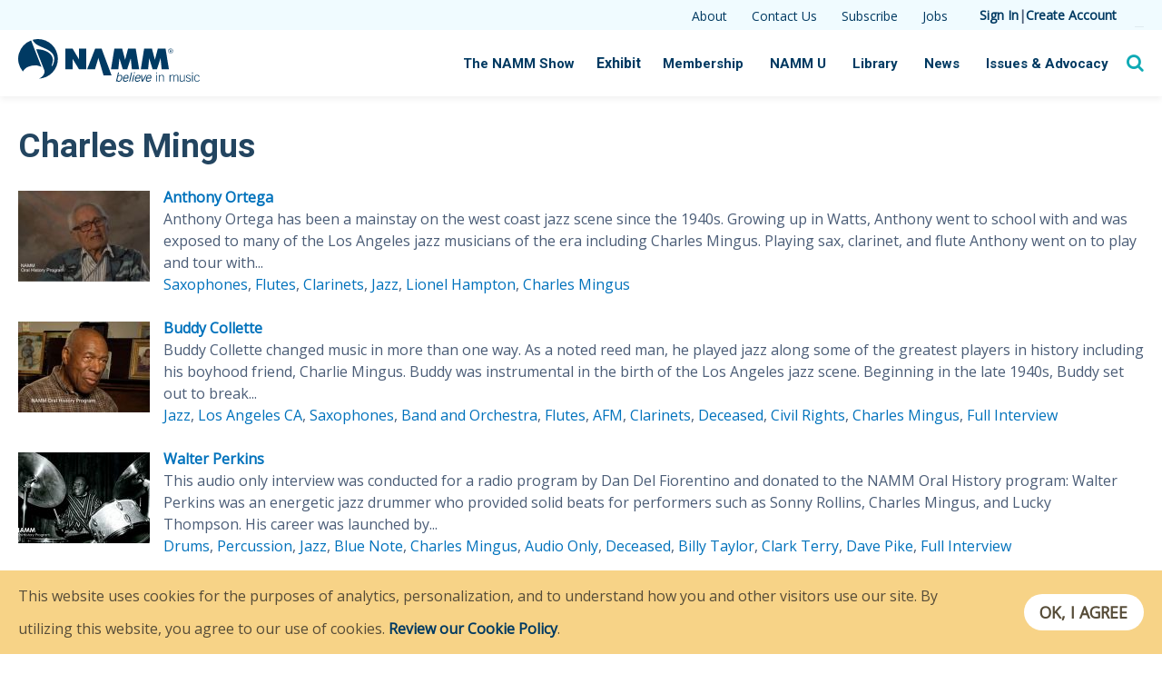

--- FILE ---
content_type: text/html; charset=utf-8
request_url: https://ww1.namm.org/category/term/charles-mingus
body_size: 13712
content:
<!DOCTYPE html>
<!--[if lt IE 7]>      <html class="no-js lt-ie9 lt-ie8 lt-ie7"> <![endif]-->
<!--[if IE 7]>         <html class="no-js lt-ie9 lt-ie8"> <![endif]-->
<!--[if IE 8]>         <html class="no-js lt-ie9"> <![endif]-->
<!--[if gt IE 8]><!--> <html class="no-js"> <!--<![endif]-->
  <head>
    <!--[if IE]><![endif]-->
<link rel="dns-prefetch" href="//fonts.gstatic.com" />
<link rel="preconnect" href="//fonts.gstatic.com" crossorigin="" />
<link rel="dns-prefetch" href="//fonts.googleapis.com" />
<link rel="preconnect" href="//fonts.googleapis.com" />
<link rel="dns-prefetch" href="//cdnjs.cloudflare.com" />
<link rel="preconnect" href="//cdnjs.cloudflare.com" />
<link rel="dns-prefetch" href="//www.namm.org" />
<link rel="preconnect" href="//www.namm.org" />
<link rel="dns-prefetch" href="//www.google-analytics.com" />
<link rel="preconnect" href="//www.google-analytics.com" />
<link rel="dns-prefetch" href="//stats.g.doubleclick.net" />
<link rel="preconnect" href="//stats.g.doubleclick.net" />
<meta http-equiv="Content-Type" content="text/html; charset=utf-8" />
<link rel="shortcut icon" href="https://ww1.namm.org/favicon.ico" type="image/vnd.microsoft.icon" />
<meta name="viewport" content="width=device-width, initial-scale=1, minimum-scale=1, maximum-scale=1" />
<meta http-equiv="X-UA-Compatible" content="IE=edge,chrome=1" />
<meta charset="utf-8" />
<link rel="apple-touch-icon" sizes="180x180" href="/apple-touch-icon.png" />
<link rel="icon" type="image/png" href="/favicon-32x32.png" sizes="32x32" />
<link rel="icon" type="image/png" href="/favicon-16x16.png" sizes="16x16" />
<link rel="manifest" href="/manifest.json" />
<link rel="mask-icon" href="/safari-pinned-tab.svg" color="#5bbad5" />
<meta name="theme-color" content="#f8eeee" />
<meta name="description" content="NAMM, the National Association of Music Merchants (NAMM), commonly called NAMM in reference to the organization&#039;s popular NAMM trade shows, is the not-for-profit association that promotes the pleasures and benefits of making music and strengthens the $17 billion global music products industry. Our association—and our trade shows—serve as a hub for people wanting to seek out" />
<meta name="abstract" content="NAMM, the National Association of Music Merchants (NAMM), commonly called NAMM in reference to the organization&#039;s popular NAMM trade shows, is the not-for-profit association that promotes the pleasures and benefits of making music and strengthens the $17 billion global music products industry. Our association—and our trade shows—serve as a hub for people wanting to seek out the newest innovations in musical products, recording technology, sound and lighting. NAMM&#039;s activities and programs are designed to promote music making to people of all ages." />
<meta name="keywords" content="NAMM, National Association of Music Merchants, The NAMM Show, Summer NAMM" />
<meta name="rating" content="general" />
<link rel="canonical" href="https://ww1.namm.org/category/term/charles-mingus" />
<link rel="shortlink" href="https://ww1.namm.org/taxonomy/term/4448" />
<meta property="og:site_name" content="NAMM.org" />
<meta property="og:type" content="website" />
<meta property="og:url" content="https://ww1.namm.org/category/term/charles-mingus" />
<meta property="og:title" content="Charles Mingus" />
<meta property="og:image:url" content="http://static.namm.org/namm_believe_logo.png" />
<meta property="og:image:type" content="image/png" />
<meta property="og:image:width" content="600" />
<meta property="og:image:height" content="320" />
<meta name="twitter:card" content="summary_large_image" />
<meta name="twitter:image" content="https://www.namm.org/sites/www.namm.org/files_public/resources/namm-article-2.jpg" />
    <title>
      Charles Mingus | NAMM.org    </title>

    <link type="text/css" rel="stylesheet" href="https://ww1.namm.org/sites/www.namm.org/files_public/advagg_css/css__2EbQptQB1NENFZMfKmiMaFp-zc5KocWiQBluU-NyWoU___q09gKnV1pNlxZq06XCXdSSfSeOhNyvh5_AK26wP4Ss__K5AFneW23CCak4eBL8GhiX7NP0cPi14pgZP5XQFPW1M.css" media="all" />
<link type="text/css" rel="stylesheet" href="https://cdnjs.cloudflare.com/ajax/libs/font-awesome/4.4.0/css/font-awesome.min.css" media="all" />
<link type="text/css" rel="stylesheet" href="https://ww1.namm.org/sites/www.namm.org/files_public/advagg_css/css__u94DiOq03jPNB52zqquMJCECNu6YpEUjcoVXRb50zro__ibCcTW4YTvkiUTnyGAvrNXcgHjtcN225crCcDg252bA__K5AFneW23CCak4eBL8GhiX7NP0cPi14pgZP5XQFPW1M.css" media="all" />
<link type="text/css" rel="stylesheet" href="https://ww1.namm.org/sites/www.namm.org/files_public/advagg_css/css__WLpAZ1jYjOa28i8rtmIFQIoM3RA69mDvhieu170BW50__ttrMbjZs5pu8A7fytIt_-rXPbRSmQjJt4N3cdbW6DTs__K5AFneW23CCak4eBL8GhiX7NP0cPi14pgZP5XQFPW1M.css" media="all" />
<link type="text/css" rel="stylesheet" href="https://ww1.namm.org/sites/www.namm.org/files_public/advagg_css/css__dUgA157q9sry67gHoJuiVwog0IY4WmXYel5DPyskme0__6ruOIPAiv5rPNlLWfnztQ5jWWlMu5gESYMrCz9t6p-w__K5AFneW23CCak4eBL8GhiX7NP0cPi14pgZP5XQFPW1M.css" media="all" />
<link type="text/css" rel="stylesheet" href="https://ww1.namm.org/sites/www.namm.org/files_public/advagg_css/css__6cvA3DYVRvWPgCgqsXRItgqsFVmjPdpD9XX6o5LDgB0__Q-HGpEm4qG-TXg7RAjEXRMM9CAX9mwExQsgGV5FJiSE__K5AFneW23CCak4eBL8GhiX7NP0cPi14pgZP5XQFPW1M.css" media="all" />
<link type="text/css" rel="stylesheet" href="https://ww1.namm.org/sites/www.namm.org/files_public/advagg_css/css__1s6ove1AhYsLOhxbF3EcXojG12T2r9gzuAXwMmUJz2U__aozxjKOxm3ABToBiketCnaBefLGVD8w3w-LDC2j4UGY__K5AFneW23CCak4eBL8GhiX7NP0cPi14pgZP5XQFPW1M.css" media="all" />
<link type="text/css" rel="stylesheet" href="https://fonts.googleapis.com/css?family=Open+Sans|Roboto:300,400,500,700|Source+Sans+Pro:400,600,700" media="all" />
    <script type="text/javascript" src="https://ww1.namm.org/sites/www.namm.org/files_public/advagg_js/js___Eu7DXlzc2QwazjO2X21OMZf0vbacDzBSqWuLKdi8FU__-5j7momUZu--4hR0A70vmm-tFIbYmYHehgsJ1fKs9E8__K5AFneW23CCak4eBL8GhiX7NP0cPi14pgZP5XQFPW1M.js"></script>
<script type="text/javascript">
<!--//--><![CDATA[//><!--
(function(i,s,o,g,r,a,m){i["GoogleAnalyticsObject"]=r;i[r]=i[r]||function(){(i[r].q=i[r].q||[]).push(arguments)},i[r].l=1*new Date();a=s.createElement(o),m=s.getElementsByTagName(o)[0];a.async=1;a.src=g;m.parentNode.insertBefore(a,m)})(window,document,"script","https://www.google-analytics.com/analytics.js","ga");ga("create", "UA-1576864-1", {"cookieDomain":"auto"});ga("require", "linkid", "linkid.js");ga("set", "page", location.pathname + location.search + location.hash);ga("send", "pageview");
//--><!]]>
</script>
<script type="text/javascript" src="https://ww1.namm.org/sites/www.namm.org/files_public/advagg_js/js__0A3eRzhp4QcEnaUUzp7ib9RXYx9tJ2r-etQKQmMkGFg__hHG2jKL9uo-CE3z7rI5xyHA3VhxK9QSBshHESsGpajQ__K5AFneW23CCak4eBL8GhiX7NP0cPi14pgZP5XQFPW1M.js"></script>
<script type="text/javascript" async="" defer="">
<!--//--><![CDATA[//><!--
jQuery.extend(Drupal.settings, {"basePath":"\/","pathPrefix":"","setHasJsCookie":0,"ajaxPageState":{"theme":"arpeggio","theme_token":"hiiHUK1KWd2tBfK-hhkBX4sy9AmmqmhQJz9qR7TJ0CE","css":{"modules\/system\/system.base.css":1,"modules\/system\/system.menus.css":1,"modules\/system\/system.messages.css":1,"modules\/system\/system.theme.css":1,"modules\/book\/book.css":1,"modules\/comment\/comment.css":1,"modules\/field\/theme\/field.css":1,"sites\/all\/modules\/custom\/namm_panes\/css\/namm_panes.css":1,"modules\/node\/node.css":1,"modules\/search\/search.css":1,"modules\/user\/user.css":1,"sites\/all\/modules\/contrib\/calendar\/css\/calendar_multiday.css":1,"modules\/forum\/forum.css":1,"sites\/all\/modules\/contrib\/views\/css\/views.css":1,"sites\/all\/modules\/contrib\/ckeditor\/css\/ckeditor.css":1,"sites\/all\/modules\/custom\/namm_eac\/namm_eac.css":1,"sites\/all\/modules\/contrib\/colorbox\/styles\/default\/colorbox_style.css":1,"sites\/all\/modules\/contrib\/ctools\/css\/ctools.css":1,"sites\/all\/modules\/contrib\/panels\/css\/panels.css":1,"sites\/all\/modules\/contrib\/date\/date_api\/date.css":1,"https:\/\/cdnjs.cloudflare.com\/ajax\/libs\/font-awesome\/4.4.0\/css\/font-awesome.min.css":1,"sites\/all\/modules\/contrib\/eu_cookie_compliance\/css\/eu_cookie_compliance.bare.css":1,"sites\/all\/libraries\/qtip\/jquery.qtip.min.css":1,"sites\/all\/libraries\/jquery.growl\/css\/jquery.growl-namm.css":1,"sites\/all\/themes\/arpeggio\/css\/styles.css":1,"sites\/all\/themes\/arpeggio\/css\/colorbox_style.css":1,"https:\/\/fonts.googleapis.com\/css?family=Open+Sans|Roboto:300,400,500,700|Source+Sans+Pro:400,600,700":1},"js":{"sites\/all\/modules\/contrib\/eu_cookie_compliance\/js\/eu_cookie_compliance.js":1,"sites\/all\/modules\/contrib\/scroll_depth_analytics\/js\/scroll_depth_analytics.js":1,"sites\/all\/modules\/contrib\/jquery_update\/replace\/jquery\/1.10\/jquery.min.js":1,"misc\/jquery-extend-3.4.0.js":1,"misc\/jquery-html-prefilter-3.5.0-backport.js":1,"misc\/jquery.once.js":1,"misc\/drupal.js":1,"sites\/all\/modules\/contrib\/jquery_update\/replace\/ui\/external\/jquery.cookie.js":1,"sites\/all\/modules\/custom\/namm_alert\/js\/namm_alert.js":1,"sites\/all\/modules\/custom\/namm_login\/namm_login_sso.js":1,"sites\/all\/libraries\/colorbox\/jquery.colorbox-min.js":1,"sites\/all\/modules\/contrib\/colorbox\/js\/colorbox.js":1,"sites\/all\/modules\/contrib\/colorbox\/styles\/default\/colorbox_style.js":1,"sites\/all\/modules\/contrib\/colorbox\/js\/colorbox_load.js":1,"sites\/all\/modules\/contrib\/colorbox\/js\/colorbox_inline.js":1,"sites\/all\/modules\/contrib\/tb_megamenu\/js\/tb-megamenu-frontend.js":1,"sites\/all\/modules\/contrib\/tb_megamenu\/js\/tb-megamenu-touch.js":1,"sites\/all\/libraries\/jquery-scrolldepth\/jquery.scrolldepth.js":1,"sites\/all\/modules\/contrib\/google_analytics\/googleanalytics.js":1,"sites\/all\/modules\/contrib\/bu\/bu.js":1,"sites\/all\/libraries\/jquery.growl\/js\/jquery.growl.js":1,"sites\/all\/libraries\/jquery.appear\/jquery.appear.js":1,"sites\/all\/libraries\/qtip\/jquery.qtip.min.js":1,"sites\/all\/themes\/arpeggio\/js\/modernizr.js":1,"sites\/all\/themes\/arpeggio\/js\/lodash.min.js":1,"sites\/all\/themes\/arpeggio\/js\/jquery.sticky.js":1,"sites\/all\/themes\/arpeggio\/js\/colorbox_style.js":1,"sites\/all\/themes\/arpeggio\/js\/headroom.js":1,"sites\/all\/themes\/arpeggio\/js\/foundation.min.js":1,"sites\/all\/themes\/arpeggio\/js\/scripts.js":1}},"namm_login":{"uid":0,"url":"https:\/\/login.namm.org\/oauth2\/authorize?client_id=4500rorurq7du9hqva2ake1o68\u0026response_type=code\u0026scope=openid%20email%20profile%20phone%20aws.cognito.signin.user.admin%20namm.org\/profile\u0026redirect_uri=https%3A\/\/ww1.namm.org\/connect\/namm\u0026state=lEPeFQo9UqhQv78TvduoM01kvVEUw3fCcbEa8sX3kzc\u0026prompt=none"},"colorbox":{"transition":"elastic","speed":"450","opacity":"0.85","slideshow":true,"slideshowAuto":true,"slideshowSpeed":"5000","slideshowStart":"start slideshow","slideshowStop":"stop slideshow","current":"{current} of {total}","previous":"\u00ab Prev","next":"Next \u00bb","close":"Close","overlayClose":true,"returnFocus":true,"maxWidth":"100%","maxHeight":"100%","initialWidth":"300","initialHeight":"250","fixed":false,"scrolling":true,"mobiledetect":false,"mobiledevicewidth":"480px","specificPagesDefaultValue":"admin*\nimagebrowser*\nimg_assist*\nimce*\nnode\/add\/*\nnode\/*\/edit\nprint\/*\nprintpdf\/*\nsystem\/ajax\nsystem\/ajax\/*"},"urlIsAjaxTrusted":{"\/category\/term\/charles-mingus?destination=taxonomy\/term\/4448":true,"\/category\/term\/charles-mingus":true},"eu_cookie_compliance":{"cookie_policy_version":"1.0.0","popup_enabled":1,"popup_agreed_enabled":0,"popup_hide_agreed":0,"popup_clicking_confirmation":1,"popup_scrolling_confirmation":0,"popup_html_info":"\u003Cdiv class=\u0022eu-cookie-compliance-banner eu-cookie-compliance-banner-info eu-cookie-compliance-banner--default\u0022\u003E\n  \u003Cdiv class=\u0022popup-content info\u0022\u003E\n    \u003Cdiv id=\u0022popup-text\u0022\u003E\n      \u003Cp\u003EThis website uses cookies for the purposes of analytics, personalization, and to understand how you and other visitors use our site.  By utilizing this website, you agree to our use of cookies. \u003Ca href=\u0022\/policies\/privacy-notice\u0022\u003EReview our Cookie Policy\u003C\/a\u003E.\u003C\/p\u003E\n          \u003C\/div\u003E\n    \n    \u003Cdiv id=\u0022popup-buttons\u0022 class=\u0022\u0022\u003E\n      \u003Cbutton type=\u0022button\u0022 class=\u0022agree-button eu-cookie-compliance-default-button\u0022\u003EOK, I agree\u003C\/button\u003E\n          \u003C\/div\u003E\n  \u003C\/div\u003E\n\u003C\/div\u003E","use_mobile_message":false,"mobile_popup_html_info":"\u003Cdiv class=\u0022eu-cookie-compliance-banner eu-cookie-compliance-banner-info eu-cookie-compliance-banner--default\u0022\u003E\n  \u003Cdiv class=\u0022popup-content info\u0022\u003E\n    \u003Cdiv id=\u0022popup-text\u0022\u003E\n                \u003C\/div\u003E\n    \n    \u003Cdiv id=\u0022popup-buttons\u0022 class=\u0022\u0022\u003E\n      \u003Cbutton type=\u0022button\u0022 class=\u0022agree-button eu-cookie-compliance-default-button\u0022\u003EOK, I agree\u003C\/button\u003E\n          \u003C\/div\u003E\n  \u003C\/div\u003E\n\u003C\/div\u003E\n","mobile_breakpoint":"768","popup_html_agreed":"\u003Cdiv\u003E\n  \u003Cdiv class=\u0022popup-content agreed\u0022\u003E\n    \u003Cdiv id=\u0022popup-text\u0022\u003E\n      \u003Ch2\u003EThank you for accepting cookies\u003C\/h2\u003E\n\u003Cp\u003EYou can now hide this message or find out more about cookies.\u003C\/p\u003E\n    \u003C\/div\u003E\n    \u003Cdiv id=\u0022popup-buttons\u0022\u003E\n      \u003Cbutton type=\u0022button\u0022 class=\u0022hide-popup-button eu-cookie-compliance-hide-button\u0022\u003EHide\u003C\/button\u003E\n          \u003C\/div\u003E\n  \u003C\/div\u003E\n\u003C\/div\u003E","popup_use_bare_css":1,"popup_height":"auto","popup_width":0,"popup_delay":1000,"popup_link":"\/policies\/privacy-policy","popup_link_new_window":1,"popup_position":null,"fixed_top_position":1,"popup_language":"en","store_consent":false,"better_support_for_screen_readers":0,"reload_page":0,"domain":"","domain_all_sites":null,"popup_eu_only_js":0,"cookie_lifetime":"364","cookie_session":false,"disagree_do_not_show_popup":0,"method":"default","allowed_cookies":"","withdraw_markup":"\u003Cbutton type=\u0022button\u0022 class=\u0022eu-cookie-withdraw-tab\u0022\u003EPrivacy settings\u003C\/button\u003E\n\u003Cdiv class=\u0022eu-cookie-withdraw-banner\u0022\u003E\n  \u003Cdiv class=\u0022popup-content info\u0022\u003E\n    \u003Cdiv id=\u0022popup-text\u0022\u003E\n      \u003Ch2\u003EWe use cookies on this site to enhance your user experience\u003C\/h2\u003E\n\u003Cp\u003EYou have given your consent for us to set cookies.\u003C\/p\u003E\n    \u003C\/div\u003E\n    \u003Cdiv id=\u0022popup-buttons\u0022\u003E\n      \u003Cbutton type=\u0022button\u0022 class=\u0022eu-cookie-withdraw-button\u0022\u003EWithdraw consent\u003C\/button\u003E\n    \u003C\/div\u003E\n  \u003C\/div\u003E\n\u003C\/div\u003E\n","withdraw_enabled":false,"withdraw_button_on_info_popup":false,"cookie_categories":[],"cookie_categories_details":[],"enable_save_preferences_button":true,"cookie_name":"","cookie_value_disagreed":"0","cookie_value_agreed_show_thank_you":"1","cookie_value_agreed":"2","containing_element":"body","automatic_cookies_removal":true},"scroll_depth_analytics":{"scroll_depth_analytics_page_scroll_visibility":true},"googleanalytics":{"trackOutbound":1,"trackMailto":1,"trackDownload":1,"trackDownloadExtensions":"7z|aac|arc|arj|asf|asx|avi|bin|csv|doc(x|m)?|dot(x|m)?|exe|flv|gif|gz|gzip|hqx|jar|jpe?g|js|mp(2|3|4|e?g)|mov(ie)?|msi|msp|pdf|phps|png|ppt(x|m)?|pot(x|m)?|pps(x|m)?|ppam|sld(x|m)?|thmx|qtm?|ra(m|r)?|sea|sit|tar|tgz|torrent|txt|wav|wma|wmv|wpd|xls(x|m|b)?|xlt(x|m)|xlam|xml|z|zip","trackColorbox":1,"trackUrlFragments":1},"bu":{"source":"\/\/browser-update.org\/update.js","show_source":"\/\/browser-update.org\/update.show.min.js","firefox":"52","ie":"10","opera":"45","safari":"10","chrome":"58","insecure":1,"unsupported":0,"mobile":1,"position":"top","text":"","reminder":0,"reminder_closed":0,"debug":false,"blank":false,"hide_ignore":false}});
//--><!]]>
</script>
  </head>
  <body class="html not-front not-logged-in no-sidebars page-taxonomy page-taxonomy-term page-taxonomy-term- page-taxonomy-term-4448" >

        
<header id="site-header" class="site-header without-secondary-menu">
  <div class="header__top">
    <div class="header__top-inner">
        <div class="region region-top">
    <div id="block-menu-menu-utility-links" class="block block-menu">

    
  <div class="content">
    <ul class="menu"><li class="first leaf"><a href="https://www.namm.org/about" title="About NAMM">About</a></li>
<li class="leaf"><a href="https://www.namm.org/contact" title="Send an Email to NAMM">Contact Us</a></li>
<li class="leaf"><a href="/subscriptions" title="Subscribe to NAMM Communications">Subscribe</a></li>
<li class="last leaf"><a href="https://jobs.namm.org/" title="Industry Job Board">Jobs</a></li>
</ul>  </div>
</div>
<div id="block-block-14" class="block block-block">

    
  <div class="content">
    <div class="account-menu"><a href="/login?destination=" title ="Sign In to NAMM.org">Sign In</a> | <a href="https://www.namm.org/create-account" title ="Create NAMM.org Web Account">Create Account</a></div>  </div>
</div>
<div id="block-block-165" class="block block-block">

    
  <div class="content">
    <div id="shopping-carts"></div>
  </div>
</div>
  </div>
    </div>
  </div>
  <div class="header__fix-bar">
    <div class="header__inner">
      <div class="header__logo">
        <div class="header__logo-img">
          <a href="https://www.namm.org" title="NAMM - Believe In Music" rel="home" id="logo" class="noicon">
            <svg id="logo" xmlns="http://www.w3.org/2000/svg" viewBox="0 0 669.83 158.28">
              <path d="M39.25,102.06c16.37-6.63,35.11-5.7,46.82,1.39L47.68,4.75a73.32,73.32,0,0,0-30.37,116C20.7,113.36,28.34,106.46,39.25,102.06Z" style="fill:#003a63" />
              <path d="M73.44,0A73.62,73.62,0,0,0,53,3c3.83,6.39,7.85,14.24,21.36,20.82,11.15,5.38,23.1,9.94,31.83,14.35,11.52,5.76,21.14,13.62,24.58,22.47,5.5,14.14.17,29.57-4.12,38.32l-3.44.45c2.31-8,7.94-21.52,2-34.32C122,57.89,114.68,50.71,105.14,46,94.38,40.41,78.54,37,66.27,38l30,77.11a11.32,11.32,0,0,1,.63,2.45c2.11,10.51-5.59,22.1-20.11,29.13A73.39,73.39,0,0,0,73.44,0Z" style="fill:#003a63" />
              <path d="M174.14,35.27h26.71L224.34,75.2s0-10.49,0-17V35.27h26.61v76.56H224.3L200.82,73.24s-.07,8.64-.07,13.71v24.88H174.14Z" style="fill:#003a63" />
              <path d="M254.56,111.83,284.2,35.27h23.56l36.95,99.83H315.1L296,70h0L283.6,111.83Z" style="fill:#003a63" />
              <path d="M355,35.27h28.63l10.93,41.56h0l10.91-41.56h28.33l12.59,76.56h-26.9l-4-40.74-13.2,40.74H386L373.5,71.09c-.2,3-4,40.74-4,40.74H342.56Z" style="fill:#003a63" />
              <path d="M464.9,35.27h28.64l10.92,41.56h0l10.91-41.56H543.7l12.59,76.56h-26.9l-4-40.74-13.2,40.74H496L483.44,71.09c-.2,3-4,40.74-4,40.74H452.51Z" style="fill:#003a63" />
              <path d="M568.36,38.78a7.56,7.56,0,0,1,2.28,5.54,7.65,7.65,0,0,1-2.28,5.58,7.83,7.83,0,0,1-11.09,0A7.67,7.67,0,0,1,555,44.32a7.81,7.81,0,0,1,13.35-5.54Zm.9-.88a8.8,8.8,0,0,0-6.45-2.66,9.1,9.1,0,0,0-9.07,9.08,8.84,8.84,0,0,0,2.64,6.46,9.11,9.11,0,0,0,15.55-6.46A8.69,8.69,0,0,0,569.26,37.9Zm-5.09,6a4.79,4.79,0,0,1-1.68.22h-1.58V40.5h1.5a4.51,4.51,0,0,1,2.12.37,1.54,1.54,0,0,1,.67,1.46A1.57,1.57,0,0,1,564.17,43.9Zm-5,5.39h1.76V45.35h1.39a4.2,4.2,0,0,1,2,.32A2.46,2.46,0,0,1,565.2,48v.8l0,.32s0,.08,0,.11l0,.1h1.65l-.07-.12a1.61,1.61,0,0,1-.08-.53c0-.26,0-.51,0-.74v-.73a2.75,2.75,0,0,0-.54-1.55,2.43,2.43,0,0,0-1.72-1,3.72,3.72,0,0,0,1.45-.49,2.16,2.16,0,0,0,1-2,2.47,2.47,0,0,0-1.55-2.52,7.53,7.53,0,0,0-2.72-.37h-3.5Z" style="fill:#003a63" />
              <path d="M372,123.48l-2.68,12,.21-.08c2.27-1.58,4.84-2.77,7.19-2.77,4.21,0,9.29,3.24,7.14,12.85-2.21,9.89-8.67,12.83-13.07,12.83a8.05,8.05,0,0,1-6.5-3.09l-1.21,2.62H360.7a37.25,37.25,0,0,0,1.4-5.42l6.45-28.91ZM365.64,152c1.91,2.37,3.33,3.32,5.53,3.32,4.31,0,7.81-3.43,9.21-9.7,1.67-7.47-.76-10.08-4.79-10.08-2.06,0-4.72,1.38-7,3.42Z" style="fill:#003a63" />
              <path d="M405.87,152.53c-2.26,2.81-5.22,5.75-10.87,5.75s-10-3.8-8-12.83c1.79-8,6.9-12.85,13-12.85,5.18,0,8.75,3.33,7,11.23l-.51,2.28h-16.2c-1.21,5.42,1.2,9.23,5.32,9.23a10,10,0,0,0,7.83-4.19Zm-2.13-9.37c1-4.57-.5-7.61-4.24-7.61-4.17,0-7.1,3-8.41,7.61Z" style="fill:#003a63" />
              <path d="M420.45,123.48l-7.67,34.33h-3.45L417,123.48Z" style="fill:#003a63" />
              <path d="M425.3,133.08h3.45l-5.52,24.73h-3.45ZM431,123l-.91,4.09h-3.45l.92-4.09Z" style="fill:#003a63" />
              <path d="M449.76,152.53c-2.26,2.81-5.22,5.75-10.88,5.75s-10-3.8-7.95-12.83c1.78-8,6.89-12.85,13-12.85,5.18,0,8.75,3.33,7,11.23l-.51,2.28H434.23c-1.21,5.42,1.19,9.23,5.32,9.23a10.06,10.06,0,0,0,7.83-4.19Zm-2.13-9.37c1-4.57-.5-7.61-4.24-7.61-4.17,0-7.1,3-8.41,7.61Z" style="fill:#003a63" />
              <path d="M460.36,157.81h-4.6l-2.14-24.73h3.5l1.75,20.45H459l10.9-20.45h3.5Z" style="fill:#003a63" />
              <path d="M490.19,152.53c-2.25,2.81-5.21,5.75-10.87,5.75s-10-3.8-8-12.83c1.79-8,6.9-12.85,13-12.85,5.18,0,8.75,3.33,7,11.23l-.5,2.28h-16.2c-1.21,5.42,1.2,9.23,5.32,9.23a10,10,0,0,0,7.82-4.19Zm-2.12-9.37c1-4.57-.5-7.61-4.25-7.61-4.16,0-7.09,3-8.4,7.61Z" style="fill:#003a63" />
              <path d="M509.14,127.66v-4.19H512v4.19ZM512,157.81h-2.87V133.08H512Z" style="fill:#003a63" />
              <path d="M518.86,157.81V133.08h2.88V137c2.68-2.76,4.89-4.38,8.53-4.38,5.17,0,7.38,3,7.38,8.33v16.88h-2.88v-16.6c0-4.09-1.25-6.32-5.08-6.32-3.06,0-4.79,1.85-8,4.7v18.22Z" style="fill:#003a63" />
              <path d="M558.82,157.81V133.08h2.88v3.76c2.54-2.67,4.41-4.24,8.28-4.24a6.15,6.15,0,0,1,6,4.52c2.26-2.62,4.65-4.52,8.24-4.52,4.36,0,6.57,2.38,6.57,6.71v18.5H588V139c0-2.77-1.54-4.14-4.32-4.14-2.21,0-5.84,2.33-7.38,4.71v18.21h-2.87V139c0-2.77-1.54-4.14-4.31-4.14-2.21,0-5.85,2.33-7.38,4.71v18.21Z" style="fill:#003a63" />
              <path d="M614.64,133.08v24.73h-2.87v-3.9c-2.69,2.75-4.89,4.36-8.53,4.36-5.18,0-7.38-2.93-7.38-8.31V133.08h2.88v16.6c0,4.09,1.24,6.32,5.07,6.32,3.07,0,4.79-1.85,8-4.71V133.08Z" style="fill:#003a63" />
              <path d="M620.92,151.81c2.34,3.33,4.45,4.19,7.71,4.19s5.56-2,5.56-4.71c0-7.18-14.66-3.14-14.66-11.93,0-4.66,3.69-6.76,7.9-6.76s6.81,1.63,8.58,4.48l-2.2,1.52c-1.68-2.29-3.5-3.71-6.47-3.71-2.78,0-4.93,1.32-4.93,4.32,0,6,14.66,2.48,14.66,12.08,0,4.42-4.12,7-8.63,7a11.1,11.1,0,0,1-9.63-5Z" style="fill:#003a63" />
              <path d="M641.81,127.66v-4.19h2.88v4.19Zm2.88,30.15h-2.88V133.08h2.88Z" style="fill:#003a63" />
              <path d="M666.53,140c-1.29-2.85-3.16-5.13-6.47-5.13-4.69,0-7.85,2.9-7.85,10.56,0,6.32,2.87,10.55,7.85,10.55,3.55,0,5.46-1.95,7.48-5.14l2.29,1.1c-2.1,3.52-5,6.31-9.77,6.31-7,0-10.73-5.37-10.73-12.83,0-8.51,4.31-12.84,10.73-12.84,4.7,0,7.62,2.62,9.11,6.71Z" style="fill:#003a63" />
            </svg>
          </a>
        </div>
      </div>
      <div class="header__navs">
        <div class="header__main">
          <nav class="main-nav">
            <div class="row collapse">
                <div class="region region-navigation">
    <div id="block-block-220" class="block block-block">

    
  <div class="content">
    <div class="account-menu mobile-account-menu-content"><a href="/user?destination=category/term/charles-mingus"  title ="Sign In to NAMM.org">Sign In</a> <a href="/user/register" title ="Create NAMM.org Web Account">Create Account</a></div><div class="mobile-account-menu"><a href="/login?destination="><i data-open="mobile-menu" class="fa fa-user"></i></a></div><div class="small reveal" id="mobile-menu" data-reveal><form action="/category/term/charles-mingus?destination=taxonomy/term/4448" method="post" id="user-login-form" accept-charset="UTF-8"><div><div class="form-item form-type-textfield form-item-name">
  <label for="edit-name">Username <span class="form-required" title="This field is required.">*</span></label>
 <input type="text" id="edit-name" name="name" value="" size="15" maxlength="60" class="form-text required" />
</div>
<div class="form-item form-type-password form-item-pass">
  <label for="edit-pass">Password <span class="form-required" title="This field is required.">*</span></label>
 <input type="password" id="edit-pass" name="pass" size="15" maxlength="128" class="form-text required" />
</div>
<div class="item-list"><ul><li class="first"><a href="/user/register" title="Create a new user account.">Create new account</a></li>
<li class="last"><a href="/user/password" title="Request new password via e-mail.">Request new password</a></li>
</ul></div><input type="hidden" name="form_build_id" value="form-B2T6UZUAEcEzULL6tF9g0vChlAThjIGModr_f-EodIg" />
<input type="hidden" name="form_id" value="user_login_block" />
<div class="form-actions form-wrapper" id="edit-actions"><input type="submit" id="edit-submit" name="op" value="Log in" class="form-submit" /></div></div></form><button class="close-button" data-close aria-label="Close modal" type="button"><span aria-hidden="true">&times;</span></button></div>

<div class="header__search-trigger">
  <i class="fa fa-search"></i>
</div>  </div>
</div>
<div id="block-tb-megamenu-menu-menu" class="block block-tb-megamenu">

    
  <div class="content">
    <div  class="tb-megamenu tb-megamenu-menu-menu" role="navigation" aria-label="Main navigation">
      <button data-target=".nav-collapse" data-toggle="collapse" class="btn btn-navbar tb-megamenu-button" type="button">
      <i class="fa fa-reorder"></i>
    </button>
    <div class="nav-collapse  always-show">
    <ul  class="tb-megamenu-nav nav level-0 items-10">
    <li  data-id="28255" data-level="1" data-type="menu_item" data-class="" data-xicon="" data-caption="" data-alignsub="left" data-group="0" data-hidewcol="0" data-hidesub="0" class="tb-megamenu-item level-1 mega mega-align-left dropdown">
          <a href="https://www.namm.org/thenammshow/attend"  class="dropdown-toggle" title="The 2023 NAMM Show">
                The NAMM Show                  <span class="caret"></span>
                      </a>
        <div  data-class="" data-width="700" style="width: 700px;" class="tb-megamenu-submenu dropdown-menu mega-dropdown-menu nav-child">
  <div class="mega-dropdown-inner">
    <div  class="tb-megamenu-row row-fluid">
  <div  data-class="" data-width="4" data-hidewcol="" id="tb-megamenu-column-1" class="tb-megamenu-column span4  mega-col-nav">
  <div class="tb-megamenu-column-inner mega-inner clearfix">
        <ul  class="tb-megamenu-subnav mega-nav level-1 items-5">
    <li  data-id="29091" data-level="2" data-type="menu_item" data-class="" data-xicon="" data-caption="" data-alignsub="" data-group="0" data-hidewcol="0" data-hidesub="0" class="tb-megamenu-item level-2 mega">
          <a href="https://www.namm.org/thenammshow/attend"  title="Attend The 2022 NAMM Show">
                Attend                      </a>
          </li>

  <li  data-id="29741" data-level="2" data-type="menu_item" data-class="" data-xicon="" data-caption="" data-alignsub="" data-group="0" data-hidewcol="0" data-hidesub="0" class="tb-megamenu-item level-2 mega">
          <a href="https://www.namm.org/thenammshow/exhibit/access"  title="Access Package">
                Access Package                      </a>
          </li>

  <li  data-id="28262" data-level="2" data-type="menu_item" data-class="" data-xicon="" data-caption="" data-alignsub="" data-group="0" data-hidewcol="0" data-hidesub="0" class="tb-megamenu-item level-2 mega">
          <a href="https://www.namm.org/thenammshow/hotels"  title="Hotel Reservations">
                Hotel Reservations                      </a>
          </li>

  <li  data-id="29751" data-level="2" data-type="menu_item" data-class="" data-xicon="" data-caption="" data-alignsub="" data-group="0" data-hidewcol="0" data-hidesub="0" class="tb-megamenu-item level-2 mega">
          <a href="https://www.namm.org/thenammshow/namm-show-plus"  title="NAMM Show+">
                NAMM Show+                      </a>
          </li>

  <li  data-id="28265" data-level="2" data-type="menu_item" data-class="" data-xicon="" data-caption="" data-alignsub="" data-group="0" data-hidewcol="0" data-hidesub="0" class="tb-megamenu-item level-2 mega">
          <a href="https://www.namm.org/thenammshow/show-information-policies"  title="NAMM Show Info &amp; Policies ">
                NAMM Show Info &amp; Policies                       </a>
          </li>
</ul>
  </div>
</div>

<div  data-class="" data-width="4" data-hidewcol="" id="tb-megamenu-column-2" class="tb-megamenu-column span4  mega-col-nav">
  <div class="tb-megamenu-column-inner mega-inner clearfix">
        <ul  class="tb-megamenu-subnav mega-nav level-1 items-3">
    <li  data-id="28278" data-level="2" data-type="menu_item" data-class="" data-xicon="" data-caption="" data-alignsub="" data-group="0" data-hidewcol="0" data-hidesub="0" class="tb-megamenu-item level-2 mega">
          <a href="https://www.namm.org/thenammshow/registration"  title="NAMM Show Registration">
                Registration                      </a>
          </li>

  <li  data-id="29780" data-level="2" data-type="menu_item" data-class="" data-xicon="" data-caption="" data-alignsub="" data-group="0" data-hidewcol="0" data-hidesub="0" class="tb-megamenu-item level-2 mega">
          <a href="https://www.namm.org/thenammshow/exhibit/turnkey"  title="Turnkey Solutions">
                Turnkey Solutions                      </a>
          </li>

  <li  data-id="29665" data-level="2" data-type="menu_item" data-class="" data-xicon="" data-caption="" data-alignsub="" data-group="0" data-hidewcol="0" data-hidesub="0" class="tb-megamenu-item level-2 mega">
          <a href="https://www.namm.org/thenammshow/exhibit"  title="Exhibit at The 2023 NAMM Show">
                Why Exhibit                      </a>
          </li>
</ul>
  </div>
</div>

<div  data-showblocktitle="1" data-class="" data-width="4" data-hidewcol="" id="tb-megamenu-column-3" class="tb-megamenu-column span4  mega-col-nav">
  <div class="tb-megamenu-column-inner mega-inner clearfix">
        <div  data-type="block" data-block="block--158" class="tb-megamenu-block tb-block tb-megamenu-block">
  <div class="block-inner">
    <div id="block-block-158" class="block block-block">

    
  <div class="content">
    <ul class="iconlist">
        <!--<li><a href="/thenammshow/2022/badges"><em class="fa fa-ticket"></em> Register to Attend</a></li>
        <li><a href="/thenammshow/2022/hotels"><i class="fa fa-bed"></i> Reserve Hotel Rooms</a></li>
        <li><a href="/exhibit/wn22/sponsorships"><em class="fa fa-star"></em> Become a Sponsor</a></li>-->
	<li><a href="https://www.namm.org/thenammshow/exhibit"><em class="fa fa-th"></em> Reserve a Booth</a></li>
	<li><a href="https://www.namm.org/thenammshow/exhibitor-resources"><em class="fa fa-tachometer"></em> Exhibitor Resources</a></li>
        <!--<li><a href="https://ww2.namm.org/bands-at-namm﻿"><em class="fa fa-paper-plane"></em>Submit a Performance Request</a></li>-->
</ul>  </div>
</div>
  </div>
</div>
  </div>
</div>
</div>
  </div>
</div>
  </li>

  <li  data-id="28123" data-level="1" data-type="menu_item" data-class="" data-xicon="" data-caption="" data-alignsub="" data-group="0" data-hidewcol="0" data-hidesub="0" class="tb-megamenu-item level-1 mega">
          <a href="https://www.namm.org/thenammshow/exhibit"  title="Exhibit at NAMM Trade Shows">
                Exhibit                      </a>
          </li>

  <li  data-id="28124" data-level="1" data-type="menu_item" data-class="" data-xicon="" data-caption="" data-alignsub="center" data-group="0" data-hidewcol="0" data-hidesub="0" class="tb-megamenu-item level-1 mega mega-align-center dropdown">
          <a href="https://www.namm.org/membership"  class="dropdown-toggle" title="NAMM Membership">
                Membership                  <span class="caret"></span>
                      </a>
        <div  data-class="" data-width="520" style="width: 520px;" class="tb-megamenu-submenu dropdown-menu mega-dropdown-menu nav-child">
  <div class="mega-dropdown-inner">
    <div  class="tb-megamenu-row row-fluid">
  <div  data-class="" data-width="6" data-hidewcol="0" id="tb-megamenu-column-4" class="tb-megamenu-column span6  mega-col-nav">
  <div class="tb-megamenu-column-inner mega-inner clearfix">
        <ul  class="tb-megamenu-subnav mega-nav level-1 items-9">
    <li  data-id="28151" data-level="2" data-type="menu_item" data-class="" data-xicon="" data-caption="" data-alignsub="" data-group="0" data-hidewcol="0" data-hidesub="0" class="tb-megamenu-item level-2 mega">
          <a href="https://www.namm.org/membership/business-resources"  title="Business Resources available with NAMM Membership">
                Business Resources                      </a>
          </li>

  <li  data-id="28152" data-level="2" data-type="menu_item" data-class="" data-xicon="" data-caption="" data-alignsub="" data-group="0" data-hidewcol="0" data-hidesub="0" class="tb-megamenu-item level-2 mega">
          <a href="https://www.namm.org/membership/endorsed-service-providers"  title="Endorsed Service Providers">
                Endorsed Service Providers                      </a>
          </li>

  <li  data-id="29002" data-level="2" data-type="menu_item" data-class="" data-xicon="" data-caption="" data-alignsub="" data-group="0" data-hidewcol="0" data-hidesub="0" class="tb-megamenu-item level-2 mega">
          <a href="/membership/benefits"  title="Member Benefits">
                Member Benefits                      </a>
          </li>

  <li  data-id="28156" data-level="2" data-type="menu_item" data-class="" data-xicon="" data-caption="" data-alignsub="" data-group="0" data-hidewcol="0" data-hidesub="0" class="tb-megamenu-item level-2 mega">
          <a href="https://www.namm.org/membership/member-programs"  title="Member Programs">
                Member Programs                      </a>
          </li>

  <li  data-id="28154" data-level="2" data-type="menu_item" data-class="" data-xicon="" data-caption="" data-alignsub="" data-group="0" data-hidewcol="0" data-hidesub="0" class="tb-megamenu-item level-2 mega">
          <a href="/membership/join"  title="NAMM Membership Application">
                Membership Application                      </a>
          </li>

  <li  data-id="28160" data-level="2" data-type="menu_item" data-class="" data-xicon="" data-caption="" data-alignsub="" data-group="0" data-hidewcol="0" data-hidesub="0" class="tb-megamenu-item level-2 mega">
          <a href="/stAndards/nammsug"  title="NAMM Standards">
                NAMM Standards                      </a>
          </li>

  <li  data-id="28162" data-level="2" data-type="menu_item" data-class="" data-xicon="" data-caption="" data-alignsub="" data-group="0" data-hidewcol="0" data-hidesub="0" class="tb-megamenu-item level-2 mega">
          <a href="http://www.namm.org/playback"  title="Playback Blog">
                Playback Blog                      </a>
          </li>

  <li  data-id="29166" data-level="2" data-type="menu_item" data-class="" data-xicon="" data-caption="" data-alignsub="" data-group="0" data-hidewcol="0" data-hidesub="0" class="tb-megamenu-item level-2 mega">
          <a href="https://www.namm.org/membership/retail-roundtable"  title="Retail Roundtable Webinars">
                Retail Roundtable                      </a>
          </li>

  <li  data-id="29738" data-level="2" data-type="menu_item" data-class="" data-xicon="" data-caption="" data-alignsub="" data-group="0" data-hidewcol="0" data-hidesub="0" class="tb-megamenu-item level-2 mega">
          <a href="https://www.namm.org/membership/women-of-namm"  title="Women of NAMM">
                Women of NAMM                      </a>
          </li>
</ul>
  </div>
</div>

<div  data-showblocktitle="1" data-class="" data-width="6" data-hidewcol="" id="tb-megamenu-column-5" class="tb-megamenu-column span6  mega-col-nav">
  <div class="tb-megamenu-column-inner mega-inner clearfix">
        <div  data-type="block" data-block="block--129" class="tb-megamenu-block tb-block tb-megamenu-block">
  <div class="block-inner">
    <div id="block-block-129" class="block block-block">

    
  <div class="content">
    <ul class="iconlist">
  <li></i><a href="/membership/join"><i class="fa fa-users"></i> Join NAMM</a></li>
  <li></i><a href="/membership/member-directory"><i class="fa fa-address-book"></i> Member Directory</a></li>
  <li></i><a href="https://www.namm.org/membership/global-report"><i class="fa fa-globe"></i> Global Report</a></li>
  <!--<li></i><a href="/membership/board-member/suggestions"><i class="fa fa-check-circle"></i> Call for New Board Members</a></li>-->
</ul>  </div>
</div>
  </div>
</div>
  </div>
</div>
</div>
  </div>
</div>
  </li>

  <li  data-id="28125" data-level="1" data-type="menu_item" data-class="" data-xicon="" data-caption="" data-alignsub="center" data-group="0" data-hidewcol="0" data-hidesub="0" class="tb-megamenu-item level-1 mega mega-align-center dropdown">
          <a href="https://www.namm.org/nammu"  class="dropdown-toggle" title="NAMM U">
                NAMM U                  <span class="caret"></span>
                      </a>
        <div  data-class="" data-width="520" style="width: 520px;" class="tb-megamenu-submenu dropdown-menu mega-dropdown-menu nav-child">
  <div class="mega-dropdown-inner">
    <div  class="tb-megamenu-row row-fluid">
  <div  data-class="" data-width="6" data-hidewcol="0" id="tb-megamenu-column-6" class="tb-megamenu-column span6  mega-col-nav">
  <div class="tb-megamenu-column-inner mega-inner clearfix">
        <ul  class="tb-megamenu-subnav mega-nav level-1 items-7">
    <li  data-id="28167" data-level="2" data-type="menu_item" data-class="" data-xicon="" data-caption="" data-alignsub="" data-group="0" data-hidewcol="0" data-hidesub="0" class="tb-megamenu-item level-2 mega">
          <a href="https://www.namm.org/finance"  title="Finance">
                Finance                      </a>
          </li>

  <li  data-id="28169" data-level="2" data-type="menu_item" data-class="" data-xicon="" data-caption="" data-alignsub="" data-group="0" data-hidewcol="0" data-hidesub="0" class="tb-megamenu-item level-2 mega">
          <a href="https://www.namm.org/nammu/industry"  title="Industry">
                Industry                      </a>
          </li>

  <li  data-id="28168" data-level="2" data-type="menu_item" data-class="" data-xicon="" data-caption="" data-alignsub="" data-group="0" data-hidewcol="0" data-hidesub="0" class="tb-megamenu-item level-2 mega">
          <a href="https://www.namm.org/nammu/lessons"  title="Lessons">
                Lessons                      </a>
          </li>

  <li  data-id="28166" data-level="2" data-type="menu_item" data-class="" data-xicon="" data-caption="" data-alignsub="" data-group="0" data-hidewcol="0" data-hidesub="0" class="tb-megamenu-item level-2 mega">
          <a href="https://www.namm.org/nammu/management"  title="Management">
                Management                      </a>
          </li>

  <li  data-id="28165" data-level="2" data-type="menu_item" data-class="" data-xicon="" data-caption="" data-alignsub="" data-group="0" data-hidewcol="0" data-hidesub="0" class="tb-megamenu-item level-2 mega">
          <a href="https://www.namm.org/nammu/marketing"  title="Marketing">
                Marketing                      </a>
          </li>

  <li  data-id="28164" data-level="2" data-type="menu_item" data-class="" data-xicon="" data-caption="" data-alignsub="" data-group="0" data-hidewcol="0" data-hidesub="0" class="tb-megamenu-item level-2 mega">
          <a href="https://www.namm.org/nammu/sales"  title="Sales">
                Sales                      </a>
          </li>

  <li  data-id="28170" data-level="2" data-type="menu_item" data-class="" data-xicon="" data-caption="" data-alignsub="" data-group="0" data-hidewcol="0" data-hidesub="0" class="tb-megamenu-item level-2 mega">
          <a href="https://www.namm.org/nammu/training"  title="Training">
                Training                      </a>
          </li>
</ul>
  </div>
</div>

<div  data-showblocktitle="1" data-class="" data-width="6" data-hidewcol="" id="tb-megamenu-column-7" class="tb-megamenu-column span6  mega-col-nav">
  <div class="tb-megamenu-column-inner mega-inner clearfix">
        <div  data-type="block" data-block="block--205" class="tb-megamenu-block tb-block tb-megamenu-block">
  <div class="block-inner">
    <div id="block-block-205" class="block block-block">

    
  <div class="content">
    <!--<ul class="iconlist">
	<li><a href="/thenammshow/2022/retail-innovation-summit"><i class="fa fa-tv"></i> Retail Innovation Summit</a></li>
</ul>
-->  </div>
</div>
  </div>
</div>
  </div>
</div>
</div>
  </div>
</div>
  </li>

  <li  data-id="28126" data-level="1" data-type="menu_item" data-class="" data-xicon="" data-caption="" data-alignsub="center" data-group="0" data-hidewcol="0" data-hidesub="0" class="tb-megamenu-item level-1 mega mega-align-center dropdown">
          <a href="https://www.namm.org/library"  class="dropdown-toggle" title="Library &amp; Resource Center">
                Library                  <span class="caret"></span>
                      </a>
        <div  data-class="" data-width="240" style="width: 240px;" class="tb-megamenu-submenu dropdown-menu mega-dropdown-menu nav-child">
  <div class="mega-dropdown-inner">
    <div  class="tb-megamenu-row row-fluid">
  <div  data-class="" data-width="12" data-hidewcol="0" id="tb-megamenu-column-8" class="tb-megamenu-column span12  mega-col-nav">
  <div class="tb-megamenu-column-inner mega-inner clearfix">
        <ul  class="tb-megamenu-subnav mega-nav level-1 items-4">
    <li  data-id="28177" data-level="2" data-type="menu_item" data-class="" data-xicon="" data-caption="" data-alignsub="" data-group="0" data-hidewcol="0" data-hidesub="0" class="tb-megamenu-item level-2 mega">
          <a href="https://www.namm.org/library/blog"  title="Resource Center Blog">
                Blog                      </a>
          </li>

  <li  data-id="28176" data-level="2" data-type="menu_item" data-class="" data-xicon="" data-caption="" data-alignsub="" data-group="0" data-hidewcol="0" data-hidesub="0" class="tb-megamenu-item level-2 mega">
          <a href="https://www.namm.org/library/in-memoriam"  title="In Memoriam">
                In Memoriam                      </a>
          </li>

  <li  data-id="28175" data-level="2" data-type="menu_item" data-class="" data-xicon="" data-caption="" data-alignsub="" data-group="0" data-hidewcol="0" data-hidesub="0" class="tb-megamenu-item level-2 mega">
          <a href="https://www.namm.org/library/oral-history/all"  title="Oral History Interviews">
                Oral History Interviews                      </a>
          </li>

  <li  data-id="28299" data-level="2" data-type="menu_item" data-class="" data-xicon="" data-caption="" data-alignsub="" data-group="0" data-hidewcol="0" data-hidesub="0" class="tb-megamenu-item level-2 mega">
          <a href="https://www.namm.org/library/blog/podcast"  title="Music History Project Podcast">
                Music History Project Podcast                      </a>
          </li>
</ul>
  </div>
</div>
</div>
  </div>
</div>
  </li>

  <li  data-id="28127" data-level="1" data-type="menu_item" data-class="" data-xicon="" data-caption="" data-alignsub="center" data-group="0" data-hidewcol="0" data-hidesub="0" class="tb-megamenu-item level-1 mega mega-align-center dropdown">
          <a href="https://www.namm.org/news"  class="dropdown-toggle" title="News &amp; Press Releases">
                News                  <span class="caret"></span>
                      </a>
        <div  data-class="" data-width="240" style="width: 240px;" class="tb-megamenu-submenu dropdown-menu mega-dropdown-menu nav-child">
  <div class="mega-dropdown-inner">
    <div  class="tb-megamenu-row row-fluid">
  <div  data-class="" data-width="12" data-hidewcol="0" id="tb-megamenu-column-9" class="tb-megamenu-column span12  mega-col-nav">
  <div class="tb-megamenu-column-inner mega-inner clearfix">
        <ul  class="tb-megamenu-subnav mega-nav level-1 items-4">
    <li  data-id="28171" data-level="2" data-type="menu_item" data-class="" data-xicon="" data-caption="" data-alignsub="" data-group="0" data-hidewcol="0" data-hidesub="0" class="tb-megamenu-item level-2 mega">
          <a href="https://www.namm.org/news/research"  title="Scientific knowledge about the effects of music and music making.">
                Music Research                      </a>
          </li>

  <li  data-id="28172" data-level="2" data-type="menu_item" data-class="" data-xicon="" data-caption="" data-alignsub="" data-group="0" data-hidewcol="0" data-hidesub="0" class="tb-megamenu-item level-2 mega">
          <a href="https://www.namm.org/news/press-releases"  title="News Releases">
                News Releases                      </a>
          </li>

  <li  data-id="28173" data-level="2" data-type="menu_item" data-class="" data-xicon="" data-caption="" data-alignsub="" data-group="0" data-hidewcol="0" data-hidesub="0" class="tb-megamenu-item level-2 mega">
          <a href="https://www.namm.org/news/photos"  title="Photos for Press/Media">
                Photos                      </a>
          </li>

  <li  data-id="28174" data-level="2" data-type="menu_item" data-class="" data-xicon="" data-caption="" data-alignsub="" data-group="0" data-hidewcol="0" data-hidesub="0" class="tb-megamenu-item level-2 mega">
          <a href="https://www.namm.org/videos"  title="Videos">
                Videos                      </a>
          </li>
</ul>
  </div>
</div>
</div>
  </div>
</div>
  </li>

  <li  data-id="28128" data-level="1" data-type="menu_item" data-class="" data-xicon="" data-caption="" data-alignsub="right" data-group="0" data-hidewcol="0" data-hidesub="0" class="tb-megamenu-item level-1 mega mega-align-right dropdown">
          <a href="https://www.namm.org/issues-and-advocacy"  class="dropdown-toggle" title="Issues &amp; Advocacy">
                Issues &amp; Advocacy                  <span class="caret"></span>
                      </a>
        <div  data-class="" data-width="520" style="width: 520px;" class="tb-megamenu-submenu dropdown-menu mega-dropdown-menu nav-child">
  <div class="mega-dropdown-inner">
    <div  class="tb-megamenu-row row-fluid">
  <div  data-class="" data-width="12" data-hidewcol="0" id="tb-megamenu-column-10" class="tb-megamenu-column span12  mega-col-nav">
  <div class="tb-megamenu-column-inner mega-inner clearfix">
        <ul  class="tb-megamenu-subnav mega-nav level-1 items-7">
    <li  data-id="29168" data-level="2" data-type="menu_item" data-class="" data-xicon="" data-caption="" data-alignsub="" data-group="0" data-hidewcol="0" data-hidesub="0" class="tb-megamenu-item level-2 mega">
          <a href="https://www.namm.org/issues-and-advocacy/music-education/music-education-policy-updates"  title="Music Education">
                Music Education                      </a>
          </li>

  <li  data-id="29896" data-level="2" data-type="menu_item" data-class="" data-xicon="" data-caption="" data-alignsub="" data-group="0" data-hidewcol="0" data-hidesub="0" class="tb-megamenu-item level-2 mega">
          <a href="/issues-and-advocacy/music-research"  title="Music Research">
                Music Research                      </a>
          </li>

  <li  data-id="28180" data-level="2" data-type="menu_item" data-class="" data-xicon="" data-caption="" data-alignsub="" data-group="0" data-hidewcol="0" data-hidesub="0" class="tb-megamenu-item level-2 mega">
          <a href="https://www.namm.org/issues-and-advocacy/regulatory-compliance/CAProp65"  title="Prop 65">
                Prop 65                      </a>
          </li>

  <li  data-id="29062" data-level="2" data-type="menu_item" data-class="" data-xicon="" data-caption="" data-alignsub="" data-group="0" data-hidewcol="0" data-hidesub="0" class="tb-megamenu-item level-2 mega">
          <a href="https://www.namm.org/issues-and-advocacy/regulatory-compliance"  title="Regulatory Compliance">
                Regulatory Compliance                      </a>
          </li>

  <li  data-id="29061" data-level="2" data-type="menu_item" data-class="" data-xicon="" data-caption="" data-alignsub="" data-group="0" data-hidewcol="0" data-hidesub="0" class="tb-megamenu-item level-2 mega">
          <a href="/issues-and-advocacy/regulatory-compliance/sustainability"  title="Sustainability">
                Sustainability                      </a>
          </li>

  <li  data-id="28184" data-level="2" data-type="menu_item" data-class="" data-xicon="" data-caption="" data-alignsub="" data-group="0" data-hidewcol="0" data-hidesub="0" class="tb-megamenu-item level-2 mega">
          <a href="https://www.namm.org/issues-and-advocacy/trade"  title="Trade &amp; Tariffs">
                Trade &amp; Tariffs                      </a>
          </li>

  <li  data-id="29894" data-level="2" data-type="menu_item" data-class="" data-xicon="" data-caption="" data-alignsub="" data-group="0" data-hidewcol="0" data-hidesub="0" class="tb-megamenu-item level-2 mega">
          <a href="https://www.namm.org/issues-and-advocacy/tax-reform/tax"  title="Tax">
                Tax                      </a>
          </li>
</ul>
  </div>
</div>
</div>

<div  class="tb-megamenu-row row-fluid">
  <div  data-class="" data-width="12" data-hidewcol="0" id="tb-megamenu-column-11" class="tb-megamenu-column span12  mega-col-nav">
  <div class="tb-megamenu-column-inner mega-inner clearfix">
        <ul  class="tb-megamenu-subnav mega-nav level-1 items-4">
    <li  data-id="29057" data-level="2" data-type="menu_item" data-class="" data-xicon="" data-caption="" data-alignsub="" data-group="0" data-hidewcol="0" data-hidesub="0" class="tb-megamenu-item level-2 mega">
          <a href="https://www.namm.org/issues-and-advocacy/covid-19/updates-and-resources-business"  title="COVID-19 Policy Updates">
                COVID-19 Policy Updates                      </a>
          </li>

  <li  data-id="28989" data-level="2" data-type="menu_item" data-class="" data-xicon="" data-caption="" data-alignsub="" data-group="0" data-hidewcol="0" data-hidesub="0" class="tb-megamenu-item level-2 mega">
          <a href="https://www.namm.org/issues-and-advocacy/healthcare/healthcare-policy-updates"  title="Healthcare">
                Healthcare                      </a>
          </li>

  <li  data-id="28990" data-level="2" data-type="menu_item" data-class="" data-xicon="" data-caption="" data-alignsub="" data-group="0" data-hidewcol="0" data-hidesub="0" class="tb-megamenu-item level-2 mega">
          <a href="https://www.namm.org/issues-and-advocacy/intellectual-property"  title="Intellectual Property">
                Intellectual Property                      </a>
          </li>

  <li  data-id="28183" data-level="2" data-type="menu_item" data-class="" data-xicon="" data-caption="" data-alignsub="" data-group="0" data-hidewcol="0" data-hidesub="0" class="tb-megamenu-item level-2 mega">
          <a href="https://www.namm.org/issues-and-advocacy/ecommerce-tax-reform/marketplace-fairness"  title="Marketplace Fairness">
                Marketplace Fairness                      </a>
          </li>
</ul>
  </div>
</div>
</div>
  </div>
</div>
  </li>

  <li  data-id="28129" data-level="1" data-type="menu_item" data-class="hide-on-desktop" data-xicon="" data-caption="" data-alignsub="" data-group="0" data-hidewcol="0" data-hidesub="0" class="tb-megamenu-item level-1 mega hide-on-desktop">
          <a href="/user"  title="My Account">
                My Account                      </a>
          </li>
</ul>
      </div>
  </div>
  </div>
</div>
  </div>
            </div>
                      </nav>
        </div>
      </div>


      <!-- Secondary Navigation -->
            <!-- End Navigation -->
    </div>
  </div>

    <div class="region region-navsearch">
    <div id="block-block-221" class="block block-block">

    
  <div class="content">
    <div class="header__search">Search</div>
  </div>
</div>
<div id="block-search-form" class="block block-search">

    
  <div class="content">
    <form action="/category/term/charles-mingus" method="post" id="search-block-form" accept-charset="UTF-8"><div><div class="container-inline">
      <h2 class="element-invisible">Search form</h2>
    <div class="form-item form-type-textfield form-item-search-block-form">
  <label class="element-invisible" for="edit-search-block-form--2">Search this site </label>
 <input title="Enter the terms you wish to search for." placeholder="Search..." onblur="{this.value = &#039;&#039;;}" type="text" id="edit-search-block-form--2" name="search_block_form" value="" size="15" maxlength="128" class="form-text" />
</div>
<div class="form-actions form-wrapper" id="edit-actions--2"><input type="submit" id="edit-submit--2" name="op" value="Search" class="form-submit" /></div><input type="hidden" name="form_build_id" value="form-n1QpOB5qS38RzxCECA0txRTff4FIqlDi_CNRynd_76k" />
<input type="hidden" name="form_id" value="search_block_form" />
</div>
</div></form>  </div>
</div>
  </div>
</header>

<!-- Hero -->
<!-- End Hero -->

<!-- Breadcrumbs -->

<main id="scrollHere">

  <article id="asideTrigger" class="row expanded">

    <div class="medium-12 columns " id="content">

      <!-- Messages -->
                  <!-- End Messages -->

                    <div class="tabs tabs-system">
                  </div>
      
                    <h1 class="title" id="page-title">
          Charles Mingus        </h1>
                    <div class="region region-content">
    <div id="block-system-main" class="block block-system">

    
  <div class="content">
    <div class="view view-oh-taxonomy view-id-oh_taxonomy view-display-id-page view-dom-id-3aa8c008e6f702b7c54fe1cac562ffd4">
        
  
  
      <div class="view-content">
        <div class="views-row views-row-1 views-row-odd views-row-first">
      
  <div class="views-field views-field-field-image">        <div class="field-content"><a href="/library/oral-history/anthony-ortega"><img src="https://ww1.namm.org/sites/www.namm.org/files_public/styles/global_teaser_small/public/orh/img/Ortega_Anthony.jpg?itok=itZ5Yxpn" width="145" height="100" alt="" /></a></div>  </div>  
  <div class="views-field views-field-title">        <span class="field-content"><a href="/library/oral-history/anthony-ortega">Anthony Ortega</a></span>  </div>  
  <div class="views-field views-field-body">        <span class="field-content">Anthony Ortega has been a mainstay on the west coast jazz scene since the 1940s. Growing up in Watts, Anthony went to school with and was exposed to many of the Los Angeles jazz musicians of the era including Charles Mingus. Playing sax, clarinet, and flute Anthony went on to play and tour with...</span>  </div>  
  <div class="views-field views-field-taxonomy-vocabulary-6">        <div class="field-content"><a href="/category/term/saxophones">Saxophones</a>, <a href="/category/term/flutes">Flutes</a>, <a href="/category/term/clarinets">Clarinets</a>, <a href="/category/tags/jazz">Jazz</a>, <a href="/category/term/lionel-hampton">Lionel Hampton</a>, <a href="/category/term/charles-mingus" class="active">Charles Mingus</a></div>  </div>  </div>
  <div class="views-row views-row-2 views-row-even">
      
  <div class="views-field views-field-field-image">        <div class="field-content"><a href="/library/oral-history/buddy-collette"><img src="https://ww1.namm.org/sites/www.namm.org/files_public/styles/global_teaser_small/public/orh/img/Collette_Buddy.jpg?itok=pFRXUrja" width="145" height="100" alt="" /></a></div>  </div>  
  <div class="views-field views-field-title">        <span class="field-content"><a href="/library/oral-history/buddy-collette">Buddy Collette</a></span>  </div>  
  <div class="views-field views-field-body">        <span class="field-content">Buddy Collette changed music in more than one way. As a noted reed man, he played jazz along some of the greatest players in history including his boyhood friend, Charlie Mingus. Buddy was instrumental in the birth of the Los Angeles jazz scene. Beginning in the late 1940s, Buddy set out to break...</span>  </div>  
  <div class="views-field views-field-taxonomy-vocabulary-6">        <div class="field-content"><a href="/category/tags/jazz">Jazz</a>, <a href="/category/tags/los-angeles-ca">Los Angeles CA</a>, <a href="/category/term/saxophones">Saxophones</a>, <a href="/category/term/band-and-orchestra">Band and Orchestra</a>, <a href="/category/term/flutes">Flutes</a>, <a href="/category/term/afm">AFM</a>, <a href="/category/term/clarinets">Clarinets</a>, <a href="/category/term/deceased">Deceased</a>, <a href="/category/term/civil-rights">Civil Rights</a>, <a href="/category/term/charles-mingus" class="active">Charles Mingus</a>, <a href="/category/term/full-interview">Full Interview</a></div>  </div>  </div>
  <div class="views-row views-row-3 views-row-odd views-row-last">
      
  <div class="views-field views-field-field-image">        <div class="field-content"><a href="/library/oral-history/walter-perkins"><img src="https://ww1.namm.org/sites/www.namm.org/files_public/styles/global_teaser_small/public/orh/img/Perkins_Walter-OH_thumbnail.jpg?itok=3qDdoRP_" width="145" height="100" alt="" /></a></div>  </div>  
  <div class="views-field views-field-title">        <span class="field-content"><a href="/library/oral-history/walter-perkins">Walter Perkins</a></span>  </div>  
  <div class="views-field views-field-body">        <span class="field-content">This audio only interview was conducted for a radio program by Dan Del Fiorentino and donated to the NAMM Oral History program: Walter Perkins was an energetic jazz drummer who provided solid beats for performers such as Sonny Rollins, Charles Mingus, and Lucky Thompson. His career was launched by...</span>  </div>  
  <div class="views-field views-field-taxonomy-vocabulary-6">        <div class="field-content"><a href="/category/term/drums">Drums</a>, <a href="/category/term/percussion">Percussion</a>, <a href="/category/tags/jazz">Jazz</a>, <a href="/category/term/blue-note">Blue Note</a>, <a href="/category/term/charles-mingus" class="active">Charles Mingus</a>, <a href="/category/term/audio-only">Audio Only</a>, <a href="/category/term/deceased">Deceased</a>, <a href="/category/term/billy-taylor">Billy Taylor</a>, <a href="/category/term/clark-terry">Clark Terry</a>, <a href="/category/term/dave-pike">Dave Pike</a>, <a href="/category/term/full-interview">Full Interview</a></div>  </div>  </div>
    </div>
  
  
  
  
  
  
</div>  </div>
</div>
  </div>
                </div>

    <div class="hidden">
      <div class="sidebar" data-sticky-container>
        <div class="sticky" data-sticky data-margin-top="10" data-top-anchor="asideTrigger" data-btm-anchor="asideTrigger:bottom">
                            </div>
      </div>
    </div>
  </article>
</main>

<footer class="main-footer">
  <div class="row footer-menus">
    <ul class="grid-x grid-margin-x menu vertical medium-horizontal" data-responsive-menu="small-accordion" data-multi-open="false">
              <div class="medium-3 cell">
            <div class="region region-footer-col1">
    <div id="block-menu-menu-footer-links-1" class="block block-menu">

    
  <div class="content">
    <li class="has-submenu"><a href="#" class="h-alias">Quick Links</a><ul class="vertical submenu menu nested" data-submenu="" id="m1"><li class="nested"><a href="https://www.namm.org/contact" title="Contact NAMM">Contact</a></li>
<li class="nested"><a href="/policies" title="NAMM Policies">Policies</a></li>
<li class="nested"><a href="https://namm-standards.github.io/standards/" title="NAMM Standards">NAMM Standards</a></li>
<li class="nested"><a href="/news/articles/FTC-approves-final-consent-order-namm" title="Antitrust Compliance">Antitrust Compliance</a></li>
</ul></li>  </div>
</div>
  </div>
        </div>
        <div class="medium-3 cell">
            <div class="region region-footer-col2">
    <div id="block-menu-menu-footer-links-2" class="block block-menu">

    
  <div class="content">
    <li class="has-submenu"><a href="#" class="h-alias">Membership</a><ul class="vertical submenu menu nested" data-submenu="" id="m2"><li class="nested"><a href="/membership/join" title="NAMM Membership Application">Join NAMM</a></li>
<li class="nested"><a href="/membership/endorsed-service-providers" title="Endorsed Service Providers">Endorsed Service Providers</a></li>
<li class="nested"><a href="/playback" title="Playback Blog">Playback Blog</a></li>
</ul></li>  </div>
</div>
  </div>
        </div>
        <div class="medium-3 cell">
                  </div>
        <div class="medium-3 cell">
            <div class="region region-footer-col4">
    <div id="block-menu-menu-footer-links-4" class="block block-menu">

    
  <div class="content">
    <li class="has-submenu"><a href="#" class="h-alias">Other NAMM Websites</a><ul class="vertical submenu menu nested" data-submenu="" id="m4"><li class="nested"><a href="https://www.nammfoundation.org" title="NAMM Foundation Web Site">NAMM Foundation</a></li>
<li class="nested"><a href="https://www.museumofmakingmusic.org" title="Museum of Making Music Web Site">Museum of Making Music</a></li>
<li class="nested"><a href="https://www.tecawards.org" title="Technical Excellence &amp; Creativity Awards">TEC Awards</a></li>
<li class="nested"><a href="https://jobs.namm.org/" title="Industry Job Board">Industry Job Board</a></li>
</ul></li>  </div>
</div>
  </div>
        </div>
          </ul>
  </div>
  <div class="row">
          <div id="footer" class="clearfix">
          <div class="region region-footer">
    <div id="block-block-73" class="block block-block">

    
  <div class="content">
    <ul id="footer-social">
	<li class="facebook"><a href="https://www.facebook.com/nammorg" target="_blank" rel="nofollow"><i class="fa fa-facebook"></i></a></li>
	<li class="twitter"><a href="https://twitter.com/nammshow" target="_blank" rel="nofollow"><i class="fa fa-twitter"></i></a></li>
        <li class="gram"><a href="https://www.instagram.com/thenammshow/" target="_blank" rel="nofollow"><i class="fa fa-instagram"></i></a></li>
	<!--<li class="tube"><a href="https://www.youtube.com/user/nammorg" target="_blank" rel="nofollow"><i class="fa fa-youtube"></i></a></li>-->
	<li class="mail"><a href="/subscriptions"><i class="fa fa-envelope-o"></i></a></li>
</ul>

<p class="text-centered">&copy; NAMM 2026&nbsp;All rights reserved.</p>  </div>
</div>
  </div>
      </div> <!-- /#footer -->
      </div>

</footer>
    <script type="text/javascript">
<!--//--><![CDATA[//><!--
window.eu_cookie_compliance_cookie_name = "";
//--><!]]>
</script>
<script type="text/javascript" src="https://ww1.namm.org/sites/www.namm.org/files_public/advagg_js/js__WcTpt-w0y1FyXrxZNriX8Ts1KjsFTDpdvZaw9yhRn24__VUs2gJxak1y81kUpE3WqLc39quIP947zxBXlR7fnhjE__K5AFneW23CCak4eBL8GhiX7NP0cPi14pgZP5XQFPW1M.js" defer="defer"></script>
<script type="text/javascript" src="https://ww1.namm.org/sites/www.namm.org/files_public/advagg_js/js__9RTNcdcKVtWQgH-4pUJq5UiCiVMQ3ekG2ONFiYuFcPE__PzwSTBAtuJRKi8yPLpA_FZ4k-RE7XnJZ5IWelRaFJYA__K5AFneW23CCak4eBL8GhiX7NP0cPi14pgZP5XQFPW1M.js"></script>

<!--    <script src="//use.typekit.net/tpb7vdc.js"></script>-->
<!--    <script>try{Typekit.load();}catch(e){}</script>-->
  </body>
</html>


--- FILE ---
content_type: text/css
request_url: https://ww1.namm.org/sites/www.namm.org/files_public/advagg_css/css__6cvA3DYVRvWPgCgqsXRItgqsFVmjPdpD9XX6o5LDgB0__Q-HGpEm4qG-TXg7RAjEXRMM9CAX9mwExQsgGV5FJiSE__K5AFneW23CCak4eBL8GhiX7NP0cPi14pgZP5XQFPW1M.css
body_size: 33821
content:
#imsta-app .radio-large,#exhibit-app .radio-large{margin-bottom:1em;}#imsta-app .radio-large label,#exhibit-app .radio-large label{font-size:1.3em;cursor:pointer;}#imsta-app .radio-large input[type="radio"] + span:before,#exhibit-app .radio-large input[type="radio"] + span:before{content:'\f10c ';font-family:fontawesome;position:absolute;top:0;left:0;}#imsta-app .radio-large input[type="radio"]:checked + span:before,#exhibit-app .radio-large input[type="radio"]:checked + span:before{content:'\f192 ';color:#002b50;}#imsta-app .radio-large input[type="radio"]:checked + span,#exhibit-app .radio-large input[type="radio"]:checked + span{color:#002b50;}#imsta-app .radio-large input[type="radio"],#exhibit-app .radio-large input[type="radio"]{display:none;}#imsta-app .radio-large input[type="radio"] + span,#exhibit-app .radio-large input[type="radio"] + span{opacity:.8;line-height:1.1em;padding-left:1.5em;position:relative;display:block;}#imsta-app .exhibit-app-footer-navigation,#exhibit-app .exhibit-app-footer-navigation{margin-bottom:2em;}#imsta-app label,#exhibit-app label{display:block;padding:.2em 0;}#imsta-app .help,#exhibit-app .help{font-size:.75em;line-height:1.5;margin:1em 0;}#imsta-app .label,#exhibit-app .label{background-color:#ccc;font-size:0.8em;margin:0.3em 0;padding:0.1em 0.4em;}#imsta-app .label.label-primary,#exhibit-app .label.label-primary{background-color:#002b50;color:#FFF;}#imsta-app .label.label-danger,#exhibit-app .label.label-danger{background-color:#8b181b;color:#fff;}#imsta-app .label.label-warning,#exhibit-app .label.label-warning{background-color:#e98d1c;color:#fff;}#imsta-app caption,#exhibit-app caption{font-size:1.2em;font-weight:bold;padding:1em 0 0.5em;color:#234560;}#imsta-app .errors,#exhibit-app .errors{margin-bottom:2em;}#imsta-app .errors .alert,#exhibit-app .errors .alert{background-color:#eee;border:1px solid #ccc;padding:0.5em 1em;}#imsta-app .errors .alert p,#exhibit-app .errors .alert p{margin-top:0;}#imsta-app .errors .alert-danger,#exhibit-app .errors .alert-danger{background-color:#993d40;color:white;}#imsta-app .exhibit-app-order,#exhibit-app .exhibit-app-order{margin-bottom:3em;padding-bottom:3em;border-bottom:1px dashed #e2e2e2;}#imsta-app .exhibit-app-order:last-child,#exhibit-app .exhibit-app-order:last-child{border-bottom:0;margin-bottom:0;padding-bottom:0;}#imsta-app .exhibit-app-review h4,#imsta-app .exhibit-app-review th,#exhibit-app .exhibit-app-review h4,#exhibit-app .exhibit-app-review th{background-color:#003a62;color:#FFFFFF;text-transform:uppercase;font-weight:bold;padding:0.1em 0.5em;}#imsta-app .exhibit-app-review thead th,#exhibit-app .exhibit-app-review thead th{text-align:center;}#imsta-app .exhibit-app-review td.text-centered,#imsta-app .exhibit-app-review td.text-right,#exhibit-app .exhibit-app-review td.text-centered,#exhibit-app .exhibit-app-review td.text-right{width:100px;vertical-align:middle;}#imsta-app .exhibit-app-review caption,#exhibit-app .exhibit-app-review caption{font-size:1.2em;padding:0 0 .5em 0;margin:0;}#imsta-app .exhibit-app-review tbody td,#imsta-app .exhibit-app-review tbody th,#exhibit-app .exhibit-app-review tbody td,#exhibit-app .exhibit-app-review tbody th{border-left:1px solid #003a62;border-right:1px solid #003a62;}#imsta-app .exhibit-app-review thead,#imsta-app .exhibit-app-review tbody,#imsta-app .exhibit-app-review tfoot,#exhibit-app .exhibit-app-review thead,#exhibit-app .exhibit-app-review tbody,#exhibit-app .exhibit-app-review tfoot{border:1px solid #003a62;}#imsta-app .exhibit-app-review table,#exhibit-app .exhibit-app-review table{table-layout:initial;}#imsta-app .exhibit-app-review .scheduled-payments td,#exhibit-app .exhibit-app-review .scheduled-payments td{background-color:#FFFFFF;border:none;}#imsta-app .app-product-price,#exhibit-app .app-product-price{float:right;font-weight:normal;}#imsta-app .card.full-height-image .card-body,#exhibit-app .card.full-height-image .card-body{min-height:10em;}@media (max-width:950px){#imsta-app .card.no-image .app-product-price,#exhibit-app .card.no-image .app-product-price{float:none;bottom:1em;font-weight:normal;left:1em;position:absolute;z-index:100;}}@media (max-width:950px){#imsta-app .card.full-height-image .app-product-price,#exhibit-app .card.full-height-image .app-product-price{float:none;bottom:1em;font-weight:normal;left:37%;position:absolute;z-index:100;}}#imsta-app .app-payment-schedule,#exhibit-app .app-payment-schedule{margin:1em 0;table-layout:initial;width:auto;}#imsta-app .app-product-card,#exhibit-app .app-product-card{clear:left;border:1px solid #edeeef;margin-bottom:1em;position:relative;padding:0 0 0 33.3%;background-color:#fcfdfe;border-radius:3px;width:49%;display:inline-block;margin:.5em 0.5%;}#imsta-app .app-product-card *,#exhibit-app .app-product-card *{transition:all 250ms;}#imsta-app .app-product-card section,#exhibit-app .app-product-card section{margin-bottom:1em;}#imsta-app .app-product-card.no-image,#exhibit-app .app-product-card.no-image{padding:0;}#imsta-app .app-product-card.full-height-image > img,#exhibit-app .app-product-card.full-height-image > img{border-right:1px solid #ddd;bottom:0;left:0;top:0;width:33.3%;min-height:100%;}#imsta-app .app-product-card.full-height-image .card-image,#exhibit-app .app-product-card.full-height-image .card-image{border-right:1px solid #ddd;bottom:0;left:0;top:0;width:33.3%;background-position:center;background-size:cover;position:absolute;}#imsta-app .app-product-card .card-heading,#exhibit-app .app-product-card .card-heading{font-size:1.15em;font-weight:bold;padding:0.5em 1em;color:#4B5D77;background-color:#f7f8f9;border-bottom:1px solid #edeeef;}#imsta-app .app-product-card .card-footer,#exhibit-app .app-product-card .card-footer{padding:0.5em 1em;}#imsta-app .app-product-card .card-sub-heading,#exhibit-app .app-product-card .card-sub-heading{font-size:1em;font-weight:bold;margin-bottom:0.5em;padding-bottom:0.1em;color:#234560;border-bottom:1px solid #234560;}#imsta-app .app-product-card .card-body,#exhibit-app .app-product-card .card-body{padding:0.5em 1em;}#imsta-app .app-product-card .card-collapsible,#exhibit-app .app-product-card .card-collapsible{background-color:#FFFFFF;padding:0 1em;}#imsta-app .app-product-card .card-collapsible .card-collapsible-heading,#exhibit-app .app-product-card .card-collapsible .card-collapsible-heading{background-color:#eaebec;border-bottom:1px solid #edeeef;color:#4B5D77;cursor:pointer;font-weight:bold;margin:0 -1em;padding:0.5em 1em;position:relative;}#imsta-app .app-product-card .card-collapsible .card-collapsible-heading a,#exhibit-app .app-product-card .card-collapsible .card-collapsible-heading a{color:#4B5D77;}#imsta-app .app-product-card .card-collapsible .card-collapsible-heading a:hover,#exhibit-app .app-product-card .card-collapsible .card-collapsible-heading a:hover{color:#009deb;}#imsta-app .app-product-card .card-collapsible .card-collapsible-heading:after,#exhibit-app .app-product-card .card-collapsible .card-collapsible-heading:after{content:'\f078';font-family:fontawesome;float:right;}#imsta-app .app-product-card .card-collapsible .card-collapsible-body,#exhibit-app .app-product-card .card-collapsible .card-collapsible-body{display:none;}#imsta-app .app-product-card .card-collapsible.expanded .card-collapsible-heading:after,#exhibit-app .app-product-card .card-collapsible.expanded .card-collapsible-heading:after{content:'\f077';}#imsta-app .app-product-card .card-collapsible.expanded .card-collapsible-body,#exhibit-app .app-product-card .card-collapsible.expanded .card-collapsible-body{padding:1em 0;transition:max-height 2.5s ease 0s;display:block;}#imsta-app .app-product-card > a,#imsta-app .app-product-card > .post-image,#exhibit-app .app-product-card > a,#exhibit-app .app-product-card > .post-image{position:absolute;top:0;left:0;right:0;bottom:0;}#imsta-app .app-product-card > a > img,#imsta-app .app-product-card > .post-image > img,#exhibit-app .app-product-card > a > img,#exhibit-app .app-product-card > .post-image > img{position:absolute;top:1em;left:1em;width:25%;}#imsta-app .app-product-card > img,#exhibit-app .app-product-card > img{position:absolute;top:1em;left:1em;width:25%;}#imsta-app .app-product-card p,#exhibit-app .app-product-card p{margin:0;padding:.5em 0;}#imsta-app .app-product-card:hover .card-heading,#exhibit-app .app-product-card:hover .card-heading{background-color:#f1f1f1;}#imsta-app .app-product-card .post-caption-wrapper,#exhibit-app .app-product-card .post-caption-wrapper{padding:.5em;}#imsta-app .app-product-card .card-heading,#exhibit-app .app-product-card .card-heading{font-size:1em;}@media (max-width:760px){#imsta-app .app-product-card .card-heading a .fa,#exhibit-app .app-product-card .card-heading a .fa{display:none;}}#imsta-app .app-total-price,#exhibit-app .app-total-price{border:3px solid #ccc;}#imsta-app .card-recognized,#exhibit-app .card-recognized{color:green;}#imsta-app .order-review,#exhibit-app .order-review{margin-bottom:1em;table-layout:fixed;}#imsta-app .namm-exhibit-product,#exhibit-app .namm-exhibit-product{cursor:pointer;border:0;background-color:transparent;width:100%;display:block;opacity:.8;padding:0;}#imsta-app .namm-exhibit-product:hover,#exhibit-app .namm-exhibit-product:hover{opacity:1;}#imsta-app .namm-exhibit-product img,#exhibit-app .namm-exhibit-product img{width:100%;display:block;}#imsta-app .namm-exhibit-plan,#exhibit-app .namm-exhibit-plan{background-color:#f5f5f5;height:100%;padding:1em;}#imsta-app .namm-exhibit-plan ul,#exhibit-app .namm-exhibit-plan ul{list-style:none;padding-left:1.8em;}#imsta-app .slide-transition,#exhibit-app .slide-transition{position:relative;}#imsta-app .slide-transition.ng-enter,#imsta-app .slide-transition.ng-leave,#exhibit-app .slide-transition.ng-enter,#exhibit-app .slide-transition.ng-leave{transition:0.5s all ease;-moz-transition:0.5s all ease;-webkit-transition:0.5s all ease;}#imsta-app .slide-transition.ng-enter,#exhibit-app .slide-transition.ng-enter{animation:slideInRight 0.5s both ease;}#imsta-app .slide-transition.ng-leave,#exhibit-app .slide-transition.ng-leave{position:absolute;width:100%;top:0;left:0;animation:slideOutLeft 0.5s both ease;}@keyframes slideOutLeft{from{transform:translateX(0);opacity:1;}to{transform:translateX(-100%);opacity:0;}}@keyframes slideInRight{from{transform:translateX(100%);opacity:0;}to{transform:translateX(0);opacity:1;}}.angucomplete-dropdown{border:1px solid #e2e2e2;background-color:#FFFFFF;overflow-y:auto;max-height:200px;padding:3px;}.angucomplete-dropdown .highlight{color:red;}.angucomplete-row{transition:none;}.angucomplete-row:hover{transition:none;background-color:#003a62;color:#FFFFFF;cursor:pointer;}.angucomplete-selected-row{transition:none;background-color:#003a62;color:#FFFFFF;}.angucomplete-searching{color:#acacac;font-size:14px;}.ngdialog.ngdialog-theme-default .ngdialog-content{width:35em;max-width:100%;background:#FFFFFF;}.ngdialog.ngdialog-theme-default .ngdialog-content .app-column{vertical-align:top;}@media (min-width:600px){.ngdialog.ngdialog-theme-default .ngdialog-content .app-row{box-sizing:border-box;display:table;table-layout:fixed;width:100%;}.ngdialog.ngdialog-theme-default .ngdialog-content .app-row.app-padding{margin-bottom:1em;}.ngdialog.ngdialog-theme-default .ngdialog-content .app-column{display:table-cell;-ms-flex:1;flex:1;-ms-flex-direction:column;flex-direction:column;position:relative;padding-left:1em;}.ngdialog.ngdialog-theme-default .ngdialog-content .app-column.one-third{-ms-flex:0 0 auto;flex:0 0 auto;width:33%;max-width:33%;}.ngdialog.ngdialog-theme-default .ngdialog-content .app-column:first-child{padding-left:0;}@supports ((display:-ms-flexbox) or (display:flex)){.ngdialog.ngdialog-theme-default .ngdialog-content .app-row{display:-ms-flexbox;display:flex;}@media screen{.ngdialog.ngdialog-theme-default .ngdialog-content .app-column{display:block;}}.ngdialog.ngdialog-theme-default .ngdialog-content .app-column-valign-middle,.ngdialog.ngdialog-theme-default .ngdialog-content .app-column-valign-bottom{display:-ms-flexbox;display:flex;}}.ngdialog.ngdialog-theme-default .ngdialog-content .app-column-min{width:1%;-ms-flex:none auto;flex:none auto;}.ngdialog.ngdialog-theme-default .ngdialog-content .app-column-max{width:100%;-ms-flex:1 100%;flex:1 100%;}}.ngdialog.ngdialog-theme-default .ngdialog-content .app-row{margin:0;}.ngdialog.ngdialog-theme-default .ngdialog-content h3{margin:0 0 .8em;}.ngdialog.ngdialog-theme-default .ngdialog-content h4{margin-top:.5em;}.ngdialog.ngdialog-theme-default .ngdialog-content md-list{padding:0;}.ngdialog.ngdialog-theme-default .ngdialog-content .exhibit-chip{background:#d4d4d4 none repeat scroll 0 0;border-radius:1em;display:inline-block;margin-bottom:0.5em;margin-right:0.5em;padding:0.2em 1em;}.ngdialog.ngdialog-theme-default .ngdialog-content md-divider{margin:1em 0;}.md-button{border:0 !important;}.space-app-login{overflow:auto;opacity:0;background-color:rgba(255,255,255,0.95);transition:opacity 500ms linear;height:0;}.space-app-login #user-login{padding:0 2em;border:2px solid #ccc;background-color:#fff;margin:0 auto;}@media (min-width:500px){.space-app-login #user-login{width:75%;}}@media (min-width:800px){.space-app-login #user-login{width:50%;}}.space-app-login #user-login label,.space-app-login #user-login .form-actions{text-align:center;display:block;}.space-app-login #user-login .description{display:none;}.space-app-login #user-login .form-item.form-item-name{margin-top:5px;}.space-app-login .guest-link{text-align:center;font-size:18px;display:inline-block;margin:20px 0;position:relative;left:50%;-ms-transform:translateX(-50%);transform:translateX(-50%);}.space-app-login h2{text-align:center;padding:0 2vw;border:0;}.space-app-login.visible{bottom:0;opacity:1;position:fixed;z-index:1000;top:0;left:0;right:0;height:100vh;width:100vw;padding:10vh 1em 1em;}@media print{.app-row{display:table;table-layout:fixed;width:100%;}.app-column{display:table-cell;}.exhibit-app-order{page-break-after:always;position:relative;float:none !important;border-bottom:0 !important;}}@media (min-width:640px){#node-35348 .contact-info,#node-35348 .meet-room,#node-36598 .contact-info,#node-36598 .meet-room{width:48%;float:left;margin:1%;}#node-35348 .meet-room .webform-component-radios,#node-36598 .meet-room .webform-component-radios{width:39%;float:left;}#node-35348 .webform-component-checkboxes,#node-36598 .webform-component-checkboxes{width:61%;float:left;}#node-35348 .event-info,#node-36598 .event-info{width:48%;float:right;margin:1%;}#node-35348 .webform-component--terms-and-conditions,#node-36598 .webform-component--terms-and-conditions{margin:1.5em;}}#node-35348 label,#node-36598 label{line-height:inherit;}#node-35348 input.webform-calendar,#node-36598 input.webform-calendar{height:30px;margin:2px;}#node-35348 .form-item .description,#node-36598 .form-item .description{line-height:1.5em;}#node-35348 .webform-component--terms-and-conditions,#node-36598 .webform-component--terms-and-conditions{clear:both;}#node-35348 select,#node-36598 select{max-width:84%;min-width:inherit;}#node-35348 select option,#node-36598 select option{padding:0;}#node-35348 .shove label,#node-36598 .shove label{display:inherit;}#node-35348 ul.links.inline li,#node-35348 input[type="submit"],#node-36598 ul.links.inline li,#node-36598 input[type="submit"]{margin:0 .75em 0;cursor:pointer;}#node-35348 [type="checkbox"],#node-35348 [type="radio"],#node-36598 [type="checkbox"],#node-36598 [type="radio"]{margin:0;}@media (max-width:640px){#imsta-app .exhibit-app-nav a:not(.disabled):nth-child(odd):after,#exhibit-app .exhibit-app-nav a.active:not(.disabled):nth-child(odd):after,#imsta-app .exhibit-app-nav a:not(.disabled):nth-child(even):after,#exhibit-app .exhibit-app-nav a.active:not(.disabled):nth-child(even):after{border-top:20px solid #003864;}}@media (min-width:640px){#exhibit-app .exhibit-app-nav a.active:not(.disabled):nth-child(odd):after,#exhibit-app .exhibit-app-nav a.active:not(.disabled):nth-child(even):after{border-top:20px solid #003864;}}.entity-video-stream h2{display:none;}.entity-video-stream .content img{width:100%;margin-bottom:10px;}.pane-bundle-video{padding:0 !important;margin-bottom:1em;}.entity-namm-event{margin:1.5em 0;}.entity-namm-event .cal img{line-height:1;margin-right:0.2em;vertical-align:sub;}@media (min-width:600px){.entity-namm-event:before{content:'\f133';font-size:4.3em;font-family:FontAwesome;display:inline-block;margin-right:0.3em;line-height:1;vertical-align:top;}}.entity-namm-event .content{display:inline-block;}.entity-namm-event .date-display-range{display:inline;}.entity-namm-event > h2{display:none;}.field-name-field-media-contacts .node.node-media-contact{margin:1.5em 0;padding:1em;border:1px solid #e2e2e2;background-color:#f7f7f7;}#about-namm-blurb{font-size:.85em;}.node-hotel{margin-bottom:2em !important;}.node-hotel .field-label{min-width:1em;text-align:center;margin-right:1em;}.node-hotel .field{margin-bottom:.5em;}.node-hotel .field > .field-label,.node-hotel .field > .field-item,.node-hotel .field > .field-items{display:inline-block;vertical-align:top;}#views-exposed-form-video-page-5 input.form-text{border-radius:2em 0 0 2em;}#views-exposed-form-video-page-5 input[type="submit"]{font-size:1.1em;}#article .panel-pane .embedded-image img{float:left;margin-right:20px;}@media (min-width:600px){body.node-type-presenter .field-name-field-cck-image img{float:left;margin-bottom:1em;margin-right:2em;width:33%;max-width:15px;}}ul.links.inline{display:block;margin:1em 0;}ul.links.inline li{display:inline-block;margin:0 0 0.5em;padding:0;}ul.links.inline li a{display:inline-block;}.node-type-member-service .field-name-field-image{float:right;max-width:25%;}.node-type-member-service .field-name-field-image img{display:block;}.faq-answer.faq-dd-hide-answer.collapsible{margin:1em;background-color:#EEE;padding:1em;}.page-membership .ui-tabs-nav{border:0;border-bottom:1px solid #CCC;background:#FFF;border-radius:0px;}.page-membership .ui-tabs-nav .ui-corner-all,.page-membership .ui-tabs-nav .ui-corner-top,.page-membership .ui-tabs-nav .ui-corner-right,.page-membership .ui-tabs-nav .ui-corner-tr{border-top-right-radius:0;}.page-membership .ui-tabs-nav .ui-corner-all,.page-membership .ui-tabs-nav .ui-corner-top,.page-membership .ui-tabs-nav .ui-corner-left,.page-membership .ui-tabs-nav .ui-corner-tl{border-top-left-radius:0;}.page-membership .mymembership .edit-ref:before,.page-membership .mymembership .edit-ref-contact:before{content:'\f044';font-family:FontAwesome;color:#000;padding-right:0.1em;position:relative;top:2px;}.page-membership .mymembership .section-body{line-height:1.8;}.page-membership .mymembership .edit-ref-contact{clear:both;}.node-newsletter{max-width:625px;}.node-newsletter table{border:none;}.node-newsletter table tr td{vertical-align:top;background-color:transparent;}.node-newsletter a img{max-width:initial;}.homepage img{width:100%;}.homepage .site-logo img,.homepage .hero img{width:auto;}.homepage .pane-promo-slides img{margin-bottom:15px;}.homepage .pane-social-share-social-share.hpto-share{clear:both;}.homepage .field-fake-description{background:#FFFFFF;padding:20px;line-height:1.75;}.homepage .entity-video-stream{margin-bottom:40px;-o-box-shadow:0 0 7px 0px rgba(0,0,0,0.2);box-shadow:0 0 7px 0px rgba(0,0,0,0.2);}.homepage .pane-show-directory-pane input#show-dir-quick-search-term{padding-left:12px;font-size:.9em;}@media (min-width:980px){.homepage .pane-show-directory-pane input#show-dir-quick-search-term{border-radius:2em 0 0 2em;}}.homepage p.event_show{padding-left:15px;margin-bottom:2.5px;font-size:14px;text-transform:uppercase;letter-spacing:0.5px;}.homepage .pane-fieldable-panels-pane,.homepage .panels-flexible-row{overflow:visible;}@media (min-width:769px){.homepage .panels-flexible-320 .panels-flexible-column-320-77{padding-right:20px;}}.homepage .row.expanded .pane-show-directory .row{margin:0;}.homepage .pane-whats-happening-now-pane .whn-event:last-child{margin-bottom:0;}.homepage main i{font-size:20px;position:relative;top:3px;padding-right:4px;color:#00AAB5;}.homepage main .next_frame i,.homepage main .prev_frame i{color:#fff;}.homepage main .view .view-footer p{margin:0;}.homepage main .view .view-content .views-row{margin-bottom:0;padding-bottom:0.5em;clear:left;}.homepage main .whn-event{color:#0FAAB5;font-family:"Roboto",sans-serif;font-weight:bold;}.homepage main .whn-event a i{padding-left:7px;}.homepage main .whn-event a i.fa-video-camera{display:none;}.homepage main .whn-event .whn-reg a i{display:inline;}.homepage main .whn-event.streaming a i,.homepage main .whn-event.live-stream a i{font-size:13px;top:0;display:inline;}.homepage main .whn-event.streaming a i{color:#b0b0b0;}@keyframes liveStream{0%{opacity:1;}100%{opacity:0.1;}}.homepage main .whn-event.live-stream a i{color:#EA2E2E;animation:liveStream 1.35s infinite alternate;}.homepage.summer main i{color:#F8A337;}.homepage .upcoming_events_wrap{display:table;padding:15px;width:100%;transition:background 0.4s ease 0s;}.homepage .upcoming_events_wrap .calendar_month{background-color:#00AAB5;background-image:url(https://www.namm.org/sites/www.namm.org/files_public/resources/calendar_month_default.svg);}.homepage .upcoming_events_wrap .event_content_info_wrap p{margin-bottom:0;}.homepage .upcoming_events_wrap.summer .calendar_month{background-color:#f05a28;background-image:url(https://www.namm.org/sites/www.namm.org/files_public/resources/calendar_month_summer.svg);}.homepage .upcoming_events_wrap.summer .event_title i,.homepage .upcoming_events_wrap.summer p i{color:#f05a28;}.homepage .upcoming_events_wrap.nammshow .calendar_month{background-color:#1977B9;background-image:url(https://www.namm.org/sites/www.namm.org/files_public/resources/calendar_month_nammshow.svg);}.homepage .upcoming_events_wrap.nammshow .event_title i,.homepage .upcoming_events_wrap.nammshow p i{color:#1977B9;}.homepage .upcoming_events_wrap.russia .calendar_month{background-color:#00aeef;background-image:url(https://www.namm.org/sites/www.namm.org/files_public/resources/calendar_month_russia.svg);}.homepage .upcoming_events_wrap.russia .event_title i,.homepage .upcoming_events_wrap.russia p i{color:#00aeef;}.homepage .upcoming_events_wrap:hover{background:#f0f0f0;}.homepage .upcoming_events_wrap:hover .calendar_day{background:#fff;}.homepage .upcoming_events_wrap:hover .calendar_month{background-position:-15px center;}.homepage .all_events .upcoming_events_wrap{border-bottom:1px solid #efefef;}.homepage .all_events .upcoming_events_wrap:last-child{border-bottom:0 none;}.homepage .upcoming_events_wrap{border-top:1px solid #efefef;}.homepage .panel-pane.pane-promo-slides{margin-bottom:15px;}.homepage .panel-pane .text-center p{text-align:center;}.homepage .panel-pane h2{clear:both;background-color:transparent;}.homepage .panel-pane table#search-results{border:0 none;margin-top:0;}.homepage .panel-pane table#search-results tr.th_wrap{border-bottom:1px solid #ccc;}.homepage .panel-pane table#search-results tr.th_spacer{height:10px;}.homepage .panel-pane table#search-results th{color:#00AAB5;font-family:"Roboto",sans-serif;font-weight:700;}.homepage .panel-pane table#search-results h5{font-family:'open sans';font-weight:normal;}.homepage .panel-pane table#search-results h5 a{font-family:"Roboto",sans-serif;font-weight:700;}.homepage .panel-pane.pane-whats-happening-now-pane .whn-reg a{display:inline;}.homepage .panel-pane.pane-whats-happening-now-pane .whn-event{padding-left:0;}.homepage .panel-pane.pane-whats-happening-now-pane .whn-event:after{background:none;position:relative;}.homepage .panel-pane.pane-whats-happening-now-pane .event-legend{font-size:13px;border:1px solid #EFEFEF;background-color:#f7f7f7;padding:10px 0;margin-bottom:10px;text-align:center;}.homepage .panel-pane.pane-whats-happening-now-pane .event-legend i{font-size:13px;top:0;padding-left:10px;}.homepage .panel-pane.pane-whats-happening-now-pane .event-legend i:first-child{padding-left:0;}@media (min-width:640px){.homepage .panel-pane .posts-no-img{margin-top:70px;}}@media (max-width:639.9999px){.homepage .panel-pane.pane-tns-2012-landing{padding:0;}}.homepage .hpt-media-ish-posts p.post_date{margin:0;font-size:12px;font-style:italic;color:#777;}.homepage .hpt-media-ish-posts h3 a,.homepage .hpt-media-ish-posts h3{font-size:18px;color:#003864;font-family:"Roboto",sans-serif;font-weight:700;}.homepage .hpt-media-ish-posts h3{margin-bottom:0;}.homepage .hpt-media-ish-posts h3 a{display:inline-block;margin-bottom:5px;}.homepage .hpt-media-ish-posts h3 a:hover{color:#00afed;}.homepage .hpt-media-ish-posts .wrinkle{margin-bottom:10px;padding-bottom:15px;border-bottom:1px solid #efefef;}.homepage .hpt-media-ish-posts .wrinkle:last-child{border-bottom:0 none;padding-bottom:0;margin-bottom:0;}@media (max-width:600px){.homepage .region-content ul{margin-left:0;}}@media (min-width:1000px){.homepage-thenammshow main,.page-gallery main,.page-thenammshow-gallery main,.homepage main{padding:1.5em;margin-top:0;}}.homepage-thenammshow #breadcrumb .row,.page-gallery #breadcrumb .row,.page-thenammshow-gallery #breadcrumb .row,.homepage #breadcrumb .row{max-width:100% !important;padding:0 2em;}.homepage-thenammshow a.hpt-more,.page-gallery a.hpt-more,.page-thenammshow-gallery a.hpt-more,.homepage a.hpt-more{display:inline-block;font-weight:bold;text-align:center;}.homepage-thenammshow .panel-flexible .panel-separator,.page-gallery .panel-flexible .panel-separator,.page-thenammshow-gallery .panel-flexible .panel-separator,.homepage .panel-flexible .panel-separator{display:none;}.homepage-thenammshow .pane-content,.page-gallery .pane-content,.page-thenammshow-gallery .pane-content,.homepage .pane-content{max-width:initial;margin:0;}.homepage-thenammshow .hpt-stories:after,.page-gallery .hpt-stories:after,.page-thenammshow-gallery .hpt-stories:after,.homepage .hpt-stories:after{clear:both;content:' ';display:block;}.homepage-thenammshow .hpt-story-block,.page-gallery .hpt-story-block,.page-thenammshow-gallery .hpt-story-block,.homepage .hpt-story-block{position:relative;overflow:visible;height:auto !important;}.homepage-thenammshow .hpt-story-block .field-cck-image-reference,.page-gallery .hpt-story-block .field-cck-image-reference,.page-thenammshow-gallery .hpt-story-block .field-cck-image-reference,.homepage .hpt-story-block .field-cck-image-reference{display:inline-block;margin-bottom:10px;}.homepage-thenammshow .hpt-story-block img,.page-gallery .hpt-story-block img,.page-thenammshow-gallery .hpt-story-block img,.homepage .hpt-story-block img{position:relative;width:100%;max-width:initial;margin:0;}@media (max-width:600px){.homepage-thenammshow .hpt-story-block a,.page-gallery .hpt-story-block a,.page-thenammshow-gallery .hpt-story-block a,.homepage .hpt-story-block a{font-size:1.3em !important;line-height:1.3 !important;}}.homepage-thenammshow .hpt-story-block a,.page-gallery .hpt-story-block a,.page-thenammshow-gallery .hpt-story-block a,.homepage .hpt-story-block a{transition:all 0.4s ease 0s;position:relative;display:block;color:#003864;padding:0;text-shadow:none;font-size:22px;line-height:1.4;background:transparent;font-family:"Roboto",sans-serif;font-weight:700;margin:10px 0;}.homepage-thenammshow .hpt-story-block a:hover,.page-gallery .hpt-story-block a:hover,.page-thenammshow-gallery .hpt-story-block a:hover,.homepage .hpt-story-block a:hover{color:#00afed;}@media (min-width:920px){.homepage-thenammshow .hpt-story-block,.page-gallery .hpt-story-block,.page-thenammshow-gallery .hpt-story-block,.homepage .hpt-story-block{float:left;width:100%;margin:1.5px;}}@media (min-width:1000px){.homepage-thenammshow .hpt-story-block p,.page-gallery .hpt-story-block p,.page-thenammshow-gallery .hpt-story-block p,.homepage .hpt-story-block p{display:block;position:relative;color:#777;pointer-events:none;margin:0;}.homepage-thenammshow .hpt-story-block p:before,.page-gallery .hpt-story-block p:before,.page-thenammshow-gallery .hpt-story-block p:before,.homepage .hpt-story-block p:before{content:'';}}.homepage-thenammshow .hpt-story-block:hover p,.page-gallery .hpt-story-block:hover p,.page-thenammshow-gallery .hpt-story-block:hover p,.homepage .hpt-story-block:hover p{background-color:transparent;padding-top:0;}.homepage-thenammshow .hpt-story-block:hover a,.homepage-thenammshow .hpt-story-block:hover p,.page-gallery .hpt-story-block:hover a,.page-gallery .hpt-story-block:hover p,.page-thenammshow-gallery .hpt-story-block:hover a,.page-thenammshow-gallery .hpt-story-block:hover p,.homepage .hpt-story-block:hover a,.homepage .hpt-story-block:hover p{text-shadow:none;}.homepage-thenammshow .hpt-story-block a,.homepage-thenammshow .hpt-story-block p,.page-gallery .hpt-story-block a,.page-gallery .hpt-story-block p,.page-thenammshow-gallery .hpt-story-block a,.page-thenammshow-gallery .hpt-story-block p,.homepage .hpt-story-block a,.homepage .hpt-story-block p{padding:0;}.homepage-thenammshow .hpt-story-block:hover img,.page-gallery .hpt-story-block:hover img,.page-thenammshow-gallery .hpt-story-block:hover img,.homepage .hpt-story-block:hover img{-ms-transform:scale(1);transform:scale(1);}.homepage-thenammshow .hpt-story-block p,.page-gallery .hpt-story-block p,.page-thenammshow-gallery .hpt-story-block p,.homepage .hpt-story-block p{display:block;}.homepage-thenammshow .hpt-story-block p.post_date,.page-gallery .hpt-story-block p.post_date,.page-thenammshow-gallery .hpt-story-block p.post_date,.homepage .hpt-story-block p.post_date{margin-bottom:10px;font-size:14px;font-style:italic;color:#777;}.homepage-thenammshow .hpt-story-block p:before,.page-gallery .hpt-story-block p:before,.page-thenammshow-gallery .hpt-story-block p:before,.homepage .hpt-story-block p:before{content:'';}@media all and (max-width:480px){.homepage-thenammshow .panels-flexible-column,.page-gallery .panels-flexible-column,.page-thenammshow-gallery .panels-flexible-column,.homepage .panels-flexible-column{width:100% !important;}.homepage-thenammshow .panels-flexible-column .panels-flexible-region,.page-gallery .panels-flexible-column .panels-flexible-region,.page-thenammshow-gallery .panels-flexible-column .panels-flexible-region,.homepage .panels-flexible-column .panels-flexible-region{float:none;width:100%;}.homepage-thenammshow .panels-flexible-column .panels-flexible-column-inside,.page-gallery .panels-flexible-column .panels-flexible-column-inside,.page-thenammshow-gallery .panels-flexible-column .panels-flexible-column-inside,.homepage .panels-flexible-column .panels-flexible-column-inside{padding:0;}.homepage-thenammshow #content,.page-gallery #content,.page-thenammshow-gallery #content,.homepage #content{margin:0;}}.homepage-thenammshow .pane-whats-happening-now-pane .event-legend img,.page-gallery .pane-whats-happening-now-pane .event-legend img,.page-thenammshow-gallery .pane-whats-happening-now-pane .event-legend img,.homepage .pane-whats-happening-now-pane .event-legend img{vertical-align:middle;}.homepage-thenammshow .pane-whats-happening-now-pane .whn-when,.page-gallery .pane-whats-happening-now-pane .whn-when,.page-thenammshow-gallery .pane-whats-happening-now-pane .whn-when,.homepage .pane-whats-happening-now-pane .whn-when{font-weight:bold;}.homepage-thenammshow .pane-whats-happening-now-pane .whn-location,.homepage-thenammshow .pane-whats-happening-now-pane .whn-registration,.page-gallery .pane-whats-happening-now-pane .whn-location,.page-gallery .pane-whats-happening-now-pane .whn-registration,.page-thenammshow-gallery .pane-whats-happening-now-pane .whn-location,.page-thenammshow-gallery .pane-whats-happening-now-pane .whn-registration,.homepage .pane-whats-happening-now-pane .whn-location,.homepage .pane-whats-happening-now-pane .whn-registration{color:#4B5D77;font-size:.9em;}.homepage-thenammshow .pane-whats-happening-now-pane .whn-location,.page-gallery .pane-whats-happening-now-pane .whn-location,.page-thenammshow-gallery .pane-whats-happening-now-pane .whn-location,.homepage .pane-whats-happening-now-pane .whn-location{display:inline-block;position:relative;top:5px;font-weight:normal;font-family:"Open Sans",sans-serif;}.homepage-thenammshow .pane-whats-happening-now-pane .whn-location i,.page-gallery .pane-whats-happening-now-pane .whn-location i,.page-thenammshow-gallery .pane-whats-happening-now-pane .whn-location i,.homepage .pane-whats-happening-now-pane .whn-location i{color:#58595b;}.homepage-thenammshow .pane-whats-happening-now-pane .whn-event,.page-gallery .pane-whats-happening-now-pane .whn-event,.page-thenammshow-gallery .pane-whats-happening-now-pane .whn-event,.homepage .pane-whats-happening-now-pane .whn-event{position:relative;padding-left:30px;font-size:.95em;line-height:1.4em;}.homepage-thenammshow .pane-whats-happening-now-pane .whn-event a,.page-gallery .pane-whats-happening-now-pane .whn-event a,.page-thenammshow-gallery .pane-whats-happening-now-pane .whn-event a,.homepage .pane-whats-happening-now-pane .whn-event a{display:block;}.homepage-thenammshow .pane-whats-happening-now-pane .whn-event.no-stream,.page-gallery .pane-whats-happening-now-pane .whn-event.no-stream,.page-thenammshow-gallery .pane-whats-happening-now-pane .whn-event.no-stream,.homepage .pane-whats-happening-now-pane .whn-event.no-stream{padding-left:0;}.homepage-thenammshow .pane-whats-happening-now-pane .whn-event.live-stream:after,.page-gallery .pane-whats-happening-now-pane .whn-event.live-stream:after,.page-thenammshow-gallery .pane-whats-happening-now-pane .whn-event.live-stream:after,.homepage .pane-whats-happening-now-pane .whn-event.live-stream:after{content:'';position:absolute;left:0;top:14px;height:24px;width:24px;background:url(/sites/all/modules/custom/namm_common/images/event-live.png) no-repeat;}.homepage-thenammshow .pane-whats-happening-now-pane .whn-event.streaming:after,.page-gallery .pane-whats-happening-now-pane .whn-event.streaming:after,.page-thenammshow-gallery .pane-whats-happening-now-pane .whn-event.streaming:after,.homepage .pane-whats-happening-now-pane .whn-event.streaming:after{content:'';position:absolute;left:0;top:14px;height:24px;width:24px;background:url(/sites/all/modules/custom/namm_common/images/event-offline.png) no-repeat;}.homepage-thenammshow .pane-show-directory-pane form,.page-gallery .pane-show-directory-pane form,.page-thenammshow-gallery .pane-show-directory-pane form,.homepage .pane-show-directory-pane form{display:-ms-flexbox;display:flex;}.homepage-thenammshow .pane-show-directory-pane .small-8,.page-gallery .pane-show-directory-pane .small-8,.page-thenammshow-gallery .pane-show-directory-pane .small-8,.homepage .pane-show-directory-pane .small-8{width:60%;}.homepage-thenammshow .pane-show-directory-pane .small-4,.page-gallery .pane-show-directory-pane .small-4,.page-thenammshow-gallery .pane-show-directory-pane .small-4,.homepage .pane-show-directory-pane .small-4{float:left;}.homepage-thenammshow .pane-show-directory-pane input#quick-search-submit,.page-gallery .pane-show-directory-pane input#quick-search-submit,.page-thenammshow-gallery .pane-show-directory-pane input#quick-search-submit,.homepage .pane-show-directory-pane input#quick-search-submit{white-space:pre;width:9em;}@media (max-width:980px){.homepage-thenammshow .pane-show-directory-pane .small-8,.page-gallery .pane-show-directory-pane .small-8,.page-thenammshow-gallery .pane-show-directory-pane .small-8,.homepage .pane-show-directory-pane .small-8{float:none;width:100%;}.homepage-thenammshow .pane-show-directory-pane .small-4,.page-gallery .pane-show-directory-pane .small-4,.page-thenammshow-gallery .pane-show-directory-pane .small-4,.homepage .pane-show-directory-pane .small-4{float:none;width:115px;margin:8px auto 0;}}.homepage-thenammshow .pane-show-directory-pane .small-4,.page-gallery .pane-show-directory-pane .small-4,.page-thenammshow-gallery .pane-show-directory-pane .small-4,.homepage .pane-show-directory-pane .small-4{margin-left:0;}.homepage-thenammshow .pane-show-directory-pane input,.page-gallery .pane-show-directory-pane input,.page-thenammshow-gallery .pane-show-directory-pane input,.homepage .pane-show-directory-pane input{height:41px;}@media (max-width:980px){.homepage-thenammshow .pane-show-directory-pane .panel-pane.pane-show-directory-pane,.page-gallery .pane-show-directory-pane .panel-pane.pane-show-directory-pane,.page-thenammshow-gallery .pane-show-directory-pane .panel-pane.pane-show-directory-pane,.homepage .pane-show-directory-pane .panel-pane.pane-show-directory-pane{padding:0 1.25rem;}.homepage-thenammshow .pane-show-directory-pane .small-4,.page-gallery .pane-show-directory-pane .small-4,.page-thenammshow-gallery .pane-show-directory-pane .small-4,.homepage .pane-show-directory-pane .small-4{border-radius:0;width:100%;}.homepage-thenammshow .pane-show-directory-pane button#quick-search-submit,.homepage-thenammshow .pane-show-directory-pane ul.links.inline li a#quick-search-submit,ul.links.inline li .homepage-thenammshow .pane-show-directory-pane a#quick-search-submit,.page-gallery .pane-show-directory-pane button#quick-search-submit,.page-gallery .pane-show-directory-pane ul.links.inline li a#quick-search-submit,ul.links.inline li .page-gallery .pane-show-directory-pane a#quick-search-submit,.page-thenammshow-gallery .pane-show-directory-pane button#quick-search-submit,.page-thenammshow-gallery .pane-show-directory-pane ul.links.inline li a#quick-search-submit,ul.links.inline li .page-thenammshow-gallery .pane-show-directory-pane a#quick-search-submit,.homepage .pane-show-directory-pane button#quick-search-submit,.homepage .pane-show-directory-pane ul.links.inline li a#quick-search-submit,ul.links.inline li .homepage .pane-show-directory-pane a#quick-search-submit{width:100%;border-radius:0 20px 20px 0;}.homepage-thenammshow .pane-show-directory-pane input,.page-gallery .pane-show-directory-pane input,.page-thenammshow-gallery .pane-show-directory-pane input,.homepage .pane-show-directory-pane input{border-radius:20px 0 0 20px;}}@media (max-width:768px){.homepage-thenammshow .pane-show-directory-pane .panel-pane.pane-show-directory-pane,.page-gallery .pane-show-directory-pane .panel-pane.pane-show-directory-pane,.page-thenammshow-gallery .pane-show-directory-pane .panel-pane.pane-show-directory-pane,.homepage .pane-show-directory-pane .panel-pane.pane-show-directory-pane{padding:0;}.homepage-thenammshow .pane-show-directory-pane .row,.page-gallery .pane-show-directory-pane .row,.page-thenammshow-gallery .pane-show-directory-pane .row,.homepage .pane-show-directory-pane .row{margin:0;}.homepage-thenammshow .pane-show-directory-pane input,.page-gallery .pane-show-directory-pane input,.page-thenammshow-gallery .pane-show-directory-pane input,.homepage .pane-show-directory-pane input{margin-left:0;}.homepage-thenammshow .pane-show-directory-pane .small-4,.page-gallery .pane-show-directory-pane .small-4,.page-thenammshow-gallery .pane-show-directory-pane .small-4,.homepage .pane-show-directory-pane .small-4{margin-left:0;}}.homepage-thenammshow .pane-video-pane,.page-gallery .pane-video-pane,.page-thenammshow-gallery .pane-video-pane,.homepage .pane-video-pane{margin:2em 0;}.homepage-thenammshow .panel-pane h2,.page-gallery .panel-pane h2,.page-thenammshow-gallery .panel-pane h2,.homepage .panel-pane h2{clear:both;background-color:#FFFFFF;padding:0.3em 0.5em 0.3em 0;margin-top:0;}.homepage-thenammshow .panel-pane #quick-search-results,.page-gallery .panel-pane #quick-search-results,.page-thenammshow-gallery .panel-pane #quick-search-results,.homepage .panel-pane #quick-search-results{margin-bottom:1em;}.homepage-thenammshow .panel-pane #quick-search-results .showdir-quick-entry,.page-gallery .panel-pane #quick-search-results .showdir-quick-entry,.page-thenammshow-gallery .panel-pane #quick-search-results .showdir-quick-entry,.homepage .panel-pane #quick-search-results .showdir-quick-entry{margin:10px 0;}.homepage-thenammshow .panel-pane #quick-search-results .showdir-quick-entry h5,.page-gallery .panel-pane #quick-search-results .showdir-quick-entry h5,.page-thenammshow-gallery .panel-pane #quick-search-results .showdir-quick-entry h5,.homepage .panel-pane #quick-search-results .showdir-quick-entry h5{font-size:1em;margin:0;}.homepage-thenammshow #quicklinks,.page-gallery #quicklinks,.page-thenammshow-gallery #quicklinks,.homepage #quicklinks{padding:0 20px;}.homepage-thenammshow #quicklinks ul,.page-gallery #quicklinks ul,.page-thenammshow-gallery #quicklinks ul,.homepage #quicklinks ul{margin-left:0;margin-right:0;padding-bottom:20px;margin-bottom:0;}@media (min-width:768px){.homepage-thenammshow #quicklinks ul,.page-gallery #quicklinks ul,.page-thenammshow-gallery #quicklinks ul,.homepage #quicklinks ul{margin-bottom:1.3em;}}.homepage-thenammshow #quicklinks li,.page-gallery #quicklinks li,.page-thenammshow-gallery #quicklinks li,.homepage #quicklinks li{line-height:1.3;margin-bottom:0;color:#0FAAB5;list-style:none;border-bottom:1px solid #EFEFEF;}.homepage-thenammshow #quicklinks li:last-child,.page-gallery #quicklinks li:last-child,.page-thenammshow-gallery #quicklinks li:last-child,.homepage #quicklinks li:last-child{border-bottom:0 none;}.homepage-thenammshow #quicklinks a,.page-gallery #quicklinks a,.page-thenammshow-gallery #quicklinks a,.homepage #quicklinks a{display:block;font-family:"Roboto",sans-serif;line-height:20px;}@media (min-width:768px){.homepage-thenammshow #quicklinks,.page-gallery #quicklinks,.page-thenammshow-gallery #quicklinks,.homepage #quicklinks{padding:0;}.homepage-thenammshow #quicklinks ul,.page-gallery #quicklinks ul,.page-thenammshow-gallery #quicklinks ul,.homepage #quicklinks ul{padding-bottom:0;}}#quicklinks .region-content ul{margin-left:0;}.gal-content div.slideshow-container,.gal-nav div.slideshow-container{height:0;overflow:hidden;padding:67.25% 0 0 0;}.gal-content div.slideshow img,.gal-nav div.slideshow img{border:0;width:100%;}.gal-content div.slideshow span.image-wrapper,.gal-nav div.slideshow span.image-wrapper{right:0;}.gal-content a.thumb,.gal-nav a.thumb{border:0;}.gal-content div.pagination,.gal-nav div.pagination{text-align:center;}.gal-content div.pagination a,.gal-content div.pagination span.current,.gal-content div.pagination span.ellipsis,.gal-nav div.pagination a,.gal-nav div.pagination span.current,.gal-nav div.pagination span.ellipsis{border:0;float:none;display:inline;}.gal-content ul.thumbs,.gal-nav ul.thumbs{margin:0;}.gal-content ul.thumbs li,.gal-nav ul.thumbs li{box-sizing:border-box;display:inline-block;list-style:outside none none;margin:0;vertical-align:top;width:20%;padding:0;}.gal-content ul.thumbs img,.gal-nav ul.thumbs img{width:100%;}.gal-content span.image-caption,.gal-nav span.image-caption{display:block;position:absolute;width:100%;bottom:0;left:0;right:0;text-align:center;background-color:rgba(0,0,0,0.8);top:90%;}@media (max-width:700px){.gal-content span.image-caption,.gal-nav span.image-caption{display:none !important;}}.gal-content span.image-caption .caption,.gal-nav span.image-caption .caption{padding:.5em;color:#fff;}@media (min-width:1000px){.homepage main{padding:1.5em 0;}}.homepage.showtime{background-color:#EFEFEF;}.homepage.showtime .vid-wrapper .vid-wraper-icon:after{background:#f79416;color:#fff !important;opacity:.75;}.homepage.showtime .hpt-now{clear:left;margin-bottom:40px;padding:15px 20px 15px 20px;}.homepage.showtime hr{display:none;}.homepage.showtime .hpto-share a{margin-right:10px;margin-bottom:10px;float:left;width:45%;}@media (min-width:980px){.homepage.showtime .hpto-share a{width:auto;}}.homepage.showtime .hpto-share a:last-child{margin-right:0;}.homepage.showtime .hpto-share a:before{font-family:'FontAwesome';margin-right:.3em;font-size:1.3em;font-weight:normal;}.homepage.showtime .hpto-share a.social-share-facebook:before{content:'\f09a ';}.homepage.showtime .hpto-share a.social-share-twitter:before{content:'\f099 ';}.homepage.showtime .hpto-share a.social-share-googleplus:before{content:'\f0d5 ';}.homepage.showtime .hpto-share a.social-share-linkedin:before{content:'\f0e1 ';}.homepage.showtime .pane-social-share-social-share:before{margin-bottom:15px;}.homepage.showtime main{margin-top:0;padding-top:0;}.homepage.showtime i{padding-right:4px;color:#0FAAB5;font-size:20px;position:relative;}.homepage.showtime i.live{color:#EA2E2E;}.homepage.showtime i.offline{color:#b0b0b0;}.homepage.showtime i.fa-ticket{color:#0072BC;}.homepage.showtime .mobile-account-menu i{color:#003864;}.homepage.showtime .header__search-trigger i{top:0;color:#003864;transition:color 0.4s ease 0s;}.homepage.showtime .header__search-trigger i:hover{color:#0FAAB5;}.homepage.showtime .header__search-trigger.active i{color:#0FAAB5;}.homepage.showtime .pane-whats-happening-now-pane i{top:0;}.homepage.showtime .pane-whats-happening-now-pane i.fa-ticket{color:#0072BC;}.homepage.showtime .namm-alert i{color:#FFFFFF;}.homepage.showtime .alert .namm-alert i{color:#8b1701;}.homepage.showtime .success .namm-alert i{color:#00641a;}.homepage.showtime .warning .namm-alert i{color:#564c38;}.homepage.showtime .primary .namm-alert i{color:#09456c;}.homepage.showtime .alert button:hover i,.homepage.showtime .alert ul.links.inline li a:hover i,ul.links.inline li .homepage.showtime .alert a:hover i,.homepage.showtime .success button:hover i,.homepage.showtime .success ul.links.inline li a:hover i,ul.links.inline li .homepage.showtime .success a:hover i,.homepage.showtime .warning button:hover i,.homepage.showtime .warning ul.links.inline li a:hover i,ul.links.inline li .homepage.showtime .warning a:hover i,.homepage.showtime .primary button:hover i,.homepage.showtime .primary ul.links.inline li a:hover i,ul.links.inline li .homepage.showtime .primary a:hover i{color:#ca0000;}.homepage.showtime .tb-megamenu i{font-size:14px;top:0;}.homepage.showtime .tb-megamenu-button i{top:4px;color:#003864;padding:0;font-size:20px;}.homepage.showtime #footer-social i{font-size:30px;top:0;}.homepage.showtime .ret-xbt a{color:#003864;}.homepage.showtime .ret-xbt a:hover{color:#00afed;}@media (max-width:639.9999px){.homepage.showtime .view.main-story{display:inline-block;border-bottom:1px solid #DDDDDD;padding-bottom:15px;margin-bottom:10px;}}.homepage.showtime a.hpt-more{display:inline-block;left:50%;position:relative;margin:15px auto 20px;-ms-transform:translateX(-50%);transform:translateX(-50%);}.homepage.showtime .panel-pane.pane-promo-slides{margin-bottom:15px;}.homepage.showtime .panel-pane h2{clear:both;background-color:transparent;}.homepage.showtime .panel-pane table#search-results{border:0 none;margin-top:0;}.homepage.showtime .panel-pane table#search-results tr.th_wrap{border-bottom:1px solid #ccc;}.homepage.showtime .panel-pane table#search-results tr.th_spacer{height:10px;}.homepage.showtime .panel-pane table#search-results th{color:#00AAB5;font-family:"Roboto",sans-serif;font-weight:700;}.homepage.showtime .panel-pane table#search-results h5{font-family:'open sans';font-weight:normal;}.homepage.showtime .panel-pane table#search-results h5 a{font-family:"Roboto",sans-serif;font-weight:700;}.homepage.showtime .panel-pane table#search-results h5 a:after{content:"\f0c1";color:#0FAAB5;font-family:'fontawesome';padding-left:5px;font-weight:normal;}.homepage.showtime .panel-pane.pane-whats-happening-now-pane .whn-event{padding:0 0 20px 0;border-bottom:1px solid #EFEFEF;margin:0 0 15px;text-align:left;}.homepage.showtime .panel-pane.pane-whats-happening-now-pane .whn-event:last-child{border-bottom:0 none;margin-bottom:0;}.homepage.showtime .panel-pane.pane-whats-happening-now-pane .whn-event:after{background:none;position:relative;}.homepage.showtime .panel-pane.pane-whats-happening-now-pane .event-legend{font-size:12px;}.homepage.showtime .panel-pane.pane-whats-happening-now-pane .event-legend i{font-size:13px;top:0;}@media (min-width:640px){.homepage.showtime .panel-pane .posts-no-img{margin-top:70px;}}@media (max-width:639.9999px){.homepage.showtime .panel-pane.pane-tns-2012-landing{padding:0;}}.homepage.showtime .panels-flexible-region-313-sidebar h2{border-bottom:1px solid #ccc;}.homepage.showtime .gal-content span.image-caption{background-color:#75111F;background-color:rgba(128,26,31,0.8);border-bottom:8px solid #FFFFFF;top:inherit;padding:20px 0;}.homepage.showtime .gal-nav .pagination{display:inline-block;width:100%;margin:20px auto 15px !important;}.homepage.showtime .gal-nav .pagination span.current{border:1px solid #003864 !important;background:transparent;}.homepage.showtime .gal-nav .pagination a,.homepage.showtime .gal-nav .pagination span{color:#003864 !important;padding:0.5em !important;margin:0 0 0.25em 1.5em;border-radius:20px !important;}.homepage.showtime div.vid-wrapper{width:50%;margin:0;}.homepage.showtime div.vid-wrapper .post-title{background-color:#00AAB5;background-color:rgba(0,170,181,0.8);top:inherit;padding:30px 0;margin:0;position:absolute;bottom:0;left:0;text-align:center;color:#fff;width:100%;}.homepage.showtime #quicklinks li{line-height:1em;}.homepage.showtime #quicklinks li a{line-height:35px;}@media (min-width:601px) and (max-width:768px){.homepage.showtime #quicklinks li{width:50%;float:left;position:relative;}}.homepage.showtime .whn-when{color:#003864;display:inline-block;margin-bottom:4px;}.homepage.showtime #happening a{color:#003864;font-family:"Roboto",sans-serif;font-weight:700;margin-top:5px;display:inline;}.homepage.showtime #happening a:hover{color:#00afed;}.homepage.showtime span.whn-reg{position:relative;display:inline;}.homepage.showtime span.whn-reg:hover i{color:#00afed;}@media (min-width:640px){.homepage.showtime .main-story.columns{padding-left:0;}}.homepage.showtime .main-story .hpt-story-block{width:100%;}.homepage.showtime .gal-nav div.pagination a:hover{background-color:#f0f0f0;}.homepage.showtime .gal-nav ul.thumbs{margin:0;}.homepage.showtime .gal-nav ul.thumbs li{box-sizing:border-box;display:inline-block;list-style:outside none none;margin:0;vertical-align:top;width:25%;padding:0;}.homepage.showtime .hpt-story-block{overflow:visible;}@media (min-width:639.9999px){.homepage.showtime .hpt-story-block{margin-bottom:40px;}}.homepage.showtime .hpt-story-block:hover img{-ms-transform:0 none;transform:0 none;}.homepage.showtime .hpt-story-block:hover p{background-color:transparent;padding-top:0;}.homepage.showtime .hpt-story-block img{position:relative;}.homepage.showtime .hpt-story-block a{position:relative;color:#1172BC;text-shadow:none;background:transparent;font-size:18px;color:#1172BC;margin:10px 0;font-family:"Roboto",sans-serif;font-weight:700;transition:all 0.4s ease 0s;}.homepage.showtime .hpt-story-block a:hover{color:#00afed;}.homepage.showtime .hpt-story-block p{text-shadow:none;}.homepage.showtime .hpt-story-block p:hover{text-shadow:none;}@media (min-width:920px){.homepage.showtime .hpt-story-block a{font-size:22px;padding:0;}}@media (min-width:1000px){.homepage.showtime .hpt-story-block p{opacity:1;color:#777;padding:0;transition:all 0.4s ease 0s;}.homepage.showtime .hpt-story-block .panel-pane h2{color:#00abbb;}.homepage.showtime .hpt-story-block .panel-pane .view-id-tns_2012_landing h3{font-size:1.2em;margin-bottom:.75em;}.homepage.showtime .hpt-story-block .panel-pane .view-id-tns_2012_landing .wrinkle h3{margin-bottom:5px;}.homepage.showtime .hpt-story-block .panels-flexible-region-313-sidebar .panel-pane h2{border-bottom:1px solid #ccc;}.homepage.showtime .hpt-story-block div.pagination{overflow:visible !important;display:inline-block;width:100%;margin:20px auto 15px !important;}.homepage.showtime .hpt-story-block .pagination span,.homepage.showtime .hpt-story-block .pagination a{color:#00AFED !important;padding:0.5em !important;margin:0 0 0.25em 1.5em;border-radius:20px !important;}.homepage.showtime .hpt-story-block .pagination span.current{border:1px solid #00AFED !important;background:transparent;}.homepage.showtime .hpt-story-block span.image-caption{background-color:#75111F;background-color:rgba(128,26,31,0.8);border-bottom:8px solid #FFFFFF;top:inherit;padding:20px 0;}}.homepage.showtime.summer ::-moz-selection{background:#F8A337;}.homepage.showtime.summer ::selection{background:#F8A337;}.homepage.showtime.summer a.button.primary{background:#f79416;}.homepage.showtime.summer a.button.primary:hover{background:#043a60;}.homepage.showtime.summer main #globalBannerCountdown.hasCountdown{background-image:url("https://www.namm.org/sites/www.namm.org/files_public/resources/namm_strip_2.svg"),url("https://www.namm.org/sites/www.namm.org/files_public/resources/sun_burst.svg");background-repeat:repeat-x,no-repeat;background-position:-12px bottom,0 bottom;background-size:auto,55px;}.homepage.showtime.summer main div.vid-wrapper .post-title{background-color:#75111F;background-color:rgba(128,26,31,0.8);}.homepage.showtime.summer main .countdown_section{color:#000 !important;}.homepage.showtime.summer main a,.homepage.showtime.summer main #happening a,.homepage.showtime.summer main #quicklinks a{color:#003864;}.homepage.showtime.summer main a:hover,.homepage.showtime.summer main #happening a:hover,.homepage.showtime.summer main #quicklinks a:hover{color:#00afed;}.homepage.showtime.summer main #quicklinks a{padding-left:0;}.homepage.showtime.summer main a.hpt-more{color:#505050;}.homepage.showtime.summer main a.hpt-more:hover{color:#fff;}.homepage.showtime.summer main .hpto-tablet-4 a.hpt-more{background-color:#00afed;color:#FFFFFF;margin-bottom:0;}.homepage.showtime.summer main .hpto-tablet-4 a.hpt-more:hover{background-color:#003864;}.homepage.showtime.summer main .panel-pane h2{color:#75111F;font-size:1.4375rem;}.homepage.showtime.summer main .hpto-tablet-2.panel-pane h2{padding-left:20px;}.homepage.showtime.summer main .hpto-tablet-4.panel-pane h2{background-color:#75111F;color:#FFFFFF;padding:10px 20px;}.homepage.showtime.summer main .whn-when{color:#656565;}.homepage.showtime.summer main button,.homepage.showtime.summer main ul.links.inline li a,ul.links.inline li .homepage.showtime.summer main a{background:#f79416;}.homepage.showtime.summer main button:hover,.homepage.showtime.summer main ul.links.inline li a:hover,ul.links.inline li .homepage.showtime.summer main a:hover{background:#043a60;}.homepage.showtime.summer main .panel-pane table#search-results th{color:#75111F;width:75%;}@media (min-width:768px){.homepage.showtime.summer main .panel-pane table#search-results th{width:80%;}}.homepage.showtime.summer main #search-results i,.homepage.showtime.summer main #search-results h3.medium-only-text-right a i{color:#F8A337;}#namm_hpt_gallery .next_frame button,#namm_hpt_gallery .next_frame ul.links.inline li a,ul.links.inline li #namm_hpt_gallery .next_frame a,#namm_hpt_gallery .prev_frame button,#namm_hpt_gallery .prev_frame ul.links.inline li a,ul.links.inline li #namm_hpt_gallery .prev_frame a{background-color:#0FAAB5;border:0px solid #FFF;border-radius:50%;color:#fff !important;font-size:2em;padding:0;position:absolute;text-align:center;bottom:0;width:40px;height:40px;}#namm_hpt_gallery .next_frame i{left:0;}#namm_hpt_gallery .prev_frame i{right:0;}#namm_hpt_gallery .prev_frame i,#namm_hpt_gallery .next_frame i{top:-2px;padding:0;}#namm_hpt_gallery .prev_frame button,#namm_hpt_gallery .prev_frame ul.links.inline li a,ul.links.inline li #namm_hpt_gallery .prev_frame a,#namm_hpt_gallery .next_frame button,#namm_hpt_gallery .next_frame ul.links.inline li a,ul.links.inline li #namm_hpt_gallery .next_frame a{margin-left:20px;}@media (min-width:640px){#namm_hpt_gallery .namm_gallery_thumbs .namm_gallery_thumb.namm_gallery_video:after{content:"Video";position:absolute;top:5px;right:20px;text-transform:uppercase;font-size:12px;letter-spacing:2px;color:#fff;left:10px;}}@media (max-width:640px){#namm_hpt_gallery .namm_gallery_thumbs .namm_gallery_thumb.namm_gallery_video:after{background-size:35px;}}.hpto-tablet-6,.hpto-tablet-8{padding:0;}.hpto-tablet-8 ul{padding:0;}.homepage-sidebar-content{width:100%;}@media (min-width:980px){.homepage-sidebar-content{width:33.3333%;}}.homepage-canvas .homepage-main-content .panels-flexible-column-inside{margin-right:0;padding:0;}@media (min-width:980px){.homepage-canvas .homepage-main-content .panels-flexible-column-inside{margin-right:40px;}}.homepage-canvas .panels-flexible-column-inside{margin-right:0;padding:0 20px;}.panels-flexible-row-328-82-inside{padding:0;}.homepage-sidebar-content .panels-flexible-column-inside{margin-right:0;}#quicklinks{background-color:#FFFFFF;}.pane-media-gallery-pane,.pane-promoted-pane{padding:0;-o-box-shadow:0 0 7px 0 rgba(0,0,0,0.2);box-shadow:0 0 7px 0 rgba(0,0,0,0.2);}.pane-promoted-pane{background-color:rgba(0,0,0,0.08);}.pane-media-gallery-pane{background-color:#FFFFFF;}.homepage-main-content{width:100%;}@media (min-width:980px){.homepage-main-content{width:66.6667%;}}tr.showdir-quick-entry:nth-child(even){background-color:#efefef;}@media (max-width:768px){.hpt-countdown,.pane-show-directory-pane,.pane-whats-happening-now-pane,.pane-quick-links{background-color:#ffffff;padding:20px;margin-bottom:40px;-o-box-shadow:0 0 7px 0 rgba(0,0,0,0.2);box-shadow:0 0 7px 0 rgba(0,0,0,0.2);}.pane-media-gallery-pane{margin-bottom:40px;}#quick-search-submit{margin-bottom:0;}.homepage-sidebar-content{background-color:transparent;}.homepage #quicklinks{padding:20px;}}ul#homepage-article-slider{margin:0;padding:0;list-style:none;}ul#homepage-article-slider .orbit-slide{list-style:none;}.orbit ul#homepage-article-slider .orbit-previous{left:20px;}.orbit ul#homepage-article-slider .orbit-next{right:20px;}.orbit ul#homepage-article-slider .orbit-previous,.orbit ul#homepage-article-slider .orbit-next{font-size:1em;text-shadow:0 0;}.orbit ul#homepage-article-slider .orbit-previous:hover,.orbit ul#homepage-article-slider .orbit-next:hover{color:#0FAAB5;}.view-homepage-article-slider nav.orbit-bullets{height:40px;border-top:1px solid #EFEFEF;margin-bottom:0;background-color:#FFFFFF;display:table;position:absolute;width:101%;bottom:0;}.view-homepage-article-slider nav.orbit-bullets .orbit-bullets-inner{display:table-cell;vertical-align:middle;}.view-homepage-article-slider nav.orbit-bullets button,.view-homepage-article-slider nav.orbit-bullets ul.links.inline li a,ul.links.inline li .view-homepage-article-slider nav.orbit-bullets a{margin:0 10px 0 0;position:relative;}@-moz-document url-prefix(){.view-homepage-article-slider nav.orbit-bullets button,.view-homepage-article-slider nav.orbit-bullets ul.links.inline li a,ul.links.inline li .view-homepage-article-slider nav.orbit-bullets a{top:-7px;}}.view-homepage-article-slider nav.orbit-bullets button:last-child,.view-homepage-article-slider nav.orbit-bullets ul.links.inline li a:last-child,ul.links.inline li .view-homepage-article-slider nav.orbit-bullets a:last-child{margin-right:0;}.view-homepage-article-slider .orbit{background-color:#FFFFFF;overflow:hidden;height:auto;margin-bottom:40px;-o-box-shadow:0 0 7px 0 rgba(0,0,0,0.2);box-shadow:0 0 7px 0 rgba(0,0,0,0.2);}@media (min-width:768px){.view-homepage-article-slider .orbit{height:368px;}}.view-homepage-article-slider .orbit-prev-next-wrap{position:absolute;width:100%;margin-top:-20px;}@media (min-width:768px){.view-homepage-article-slider .orbit-prev-next-wrap{margin-top:20px;}}@media (max-width:768px){.view-homepage-article-slider .wide-feature-content.wide-img,.view-homepage-article-slider .wide-feature-content.wide-content{display:-ms-flexbox;display:flex;width:100%;}}.view-homepage-article-slider .wide-feature-content.wide-img{-ms-flex-order:1;order:1;height:180px;background-size:cover;background-repeat:no-repeat;background-position:center center;}@media (min-width:320px) and (max-width:359px){.view-homepage-article-slider .wide-feature-content.wide-img{height:203px;}}@media (min-width:360px) and (max-width:479px){.view-homepage-article-slider .wide-feature-content.wide-img{height:270px;}}@media (min-width:480px) and (max-width:639px){.view-homepage-article-slider .wide-feature-content.wide-img{height:360px;}}@media (min-width:640px) and (max-width:767px){.view-homepage-article-slider .wide-feature-content.wide-img{height:400px;}}.view-homepage-article-slider .wide-feature-content.wide-content{-ms-flex-order:2;order:2;}@media (min-width:768px){.view-homepage-article-slider .wide-feature-content.wide-img{-ms-flex-order:2;order:2;}.view-homepage-article-slider .wide-feature-content.wide-content{-ms-flex-order:1;order:1;}.view-homepage-article-slider .wide-feature-content.wide-img,.view-homepage-article-slider .wide-feature-content.wide-content{display:table-cell;height:328px;}}.view-homepage-article-slider .cell.wide-content{padding:20px;}.view-homepage-article-slider .featured-story{display:block;margin-bottom:10px;}.view-homepage-article-slider .i-block{height:30px;line-height:30px;background-color:#909090;color:#FFFFFF;font-size:13px;display:inline-block;padding:0 10px;}.view-homepage-article-slider .i-block i{color:#FFFFFF;top:0;font-size:13px;line-height:30px;}.view-homepage-article-slider .featured-count{float:left;}@media (max-width:1100px){.panels-flexible-column-328-77 .view-homepage-article-slider .wide-feature-content.wide-img,.panels-flexible-column-328-77 .view-homepage-article-slider .wide-feature-content.wide-content{display:block;width:100%;}.panels-flexible-column-328-77 .view-homepage-article-slider .wide-feature-content.wide-img{-ms-flex-order:1;order:1;}.panels-flexible-column-328-77 .view-homepage-article-slider .wide-feature-content.wide-content{-ms-flex-order:2;order:2;}.panels-flexible-column-328-77 .view-homepage-article-slider .wide-feature-content.wide-content .align-self-middle{margin-bottom:20px;display:block;float:left;width:100%;}.panels-flexible-column-328-77 .view-homepage-article-slider .orbit,.panels-flexible-column-328-77 .view-homepage-article-slider .wide-feature-content.wide-content{height:auto;}}@media only screen and (min-device-width:320px) and (max-device-width:359px) and (-webkit-min-device-pixel-ratio:2){.wide-feature-content.wide-img{height:203px;}}@media only screen and (min-device-width:360px) and (max-device-width:479px) and (-webkit-min-device-pixel-ratio:2){.wide-feature-content.wide-img{height:270px;}}@media only screen and (min-device-width:480px) and (max-device-width:639px) and (-webkit-min-device-pixel-ratio:2){.wide-feature-content.wide-img{height:360px;}}@media only screen and (min-device-width:640px) and (max-device-width:767px) and (-webkit-min-device-pixel-ratio:2){.wide-feature-content.wide-img{height:400px;}}@media only screen and (min-device-width:768px) and (max-device-width:1024px) and (-webkit-min-device-pixel-ratio:2){.view-homepage-article-slider .orbit{height:auto;}.view-homepage-article-slider .wide-feature-content.wide-img{-ms-flex-order:1;order:1;height:400px;}.view-homepage-article-slider .wide-feature-content.wide-content{-ms-flex-order:2;order:2;}}.discovery-wall-wrap{display:table;width:100%;margin-bottom:0;background-color:#003864;}.discovery-wall-wrap .discovery-cell-main,.discovery-wall-wrap .discovery-cell-sub{display:block;width:100%;vertical-align:top;}.discovery-wall-wrap .discovery-cell-main img,.discovery-wall-wrap .discovery-cell-sub img{width:100%;}@media (min-width:980px){.discovery-wall-wrap .discovery-cell-main,.discovery-wall-wrap .discovery-cell-sub{display:table-cell;width:50%;}}.discovery-wall-wrap .discovery-cell-main .discovery-cell-main-inner{float:left;position:relative;width:100%;}.discovery-wall-wrap .discovery-cell-main a{font-weight:bold;position:absolute;bottom:0px;width:100%;padding:10px;background:linear-gradient(to bottom,rgba(0,0,0,0) 0,rgba(15,15,15,0.7) 25%,#003864 100%);font-size:1.1em;padding-right:75px;color:#fff;line-height:1.5;text-shadow:0 2px 1px #333;}.discovery-wall-wrap .discovery-cell-mini{float:left;width:50%;position:relative;}.discovery-wall-wrap .discovery-cell-main-inner a,.discovery-wall-wrap .discovery-cell-mini a{font-weight:bold;position:absolute;bottom:0px;width:100%;padding:10px;background:linear-gradient(to bottom,rgba(0,0,0,0) 0,rgba(15,15,15,0.7) 25%,#003864 100%);font-size:.8em;color:#fff;line-height:1.5;text-shadow:0 2px 1px #333;}.discovery-wall-wrap .discovery-cell-main-inner a:hover,.discovery-wall-wrap .discovery-cell-mini a:hover{color:#00afed;}.more-wrap{display:block;background-color:#ffffff;margin-bottom:40px;text-align:right;padding:13px;border-top:1px solid #EFEFEF;}.more-wrap a.underline{padding-bottom:0;}.versus-simple,.show-content{display:-ms-flexbox;display:flex;overflow:hidden;}.show-brand-2{padding:20px;width:50%;}@media (min-width:768px){.show-brand-2{width:53%;-ms-transform:skewX(-15deg);transform:skewX(-15deg);}}.show-brand-2.nammshow{background:linear-gradient(to right,#114392,#0FAAB5);}@media (min-width:768px){.show-brand-2.nammshow{padding-left:40px;margin-left:-17px;}}@media (min-width:768px){.show-brand-2.nammshow .show-content{text-align:right;}}.show-brand-2 .show-content{-ms-flex-wrap:wrap;flex-wrap:wrap;}@media (min-width:768px){.show-brand-2 .show-content{-ms-flex-wrap:nowrap;flex-wrap:nowrap;-ms-transform:skewX(15deg);transform:skewX(15deg);}}.show-brand-2.summer{background:linear-gradient(to right,#F05A28,#9A1C20);padding-right:30px;}@media (min-width:768px){.show-brand-2.summer{margin-right:-17px;padding-right:40px;}}.show-brand-2 .show-info{color:#FFFFFF;width:100%;padding:0 10px;text-align:center;}.show-brand-2 .show-info .show-location{font-size:14px;font-family:roboto;font-weight:bold;margin-bottom:5px;}.show-brand-2 .show-info .show-location span{display:block;}@media (min-width:640px){.show-brand-2 .show-info .show-location span{display:inline-block;}}@media (min-width:768px){.show-brand-2 .show-info .show-location{padding:0 30px;margin-bottom:0;font-size:18px;}}.show-brand-2 .show-info .show-date{font-size:13px;}@media (min-width:768px){.show-brand-2 .show-info .show-date{font-size:16px;}}@media (min-width:768px){.show-brand-2 .show-info{font-size:18px;}}.show-brand-2 .show-logo{margin:0 auto 20px;}.show-brand-2 .show-logo img{max-width:80px;}@media (min-width:768px){.show-brand-2 .show-logo{margin-bottom:0;}}@media (min-width:768px){.show-brand-2.summer .show-logo{-ms-flex-order:2;order:2;}.show-brand-2 .versus-simple{-ms-flex-align:center;align-items:center;}}.homepage--promo-wrap{display:-ms-flexbox;display:flex;-ms-flex-wrap:wrap;flex-wrap:wrap;}.homepage--promo-wrap .homepage--promo{width:100%;position:relative;border-bottom:3px solid #ccc;padding-top:10px;}.homepage--promo-wrap .homepage--promo:first-child{padding-top:0;}@media (min-width:980px){.homepage--promo-wrap .homepage--promo{width:50%;}.homepage--promo-wrap .homepage--promo:first-child{width:100%;padding-top:0;}.homepage--promo-wrap .homepage--promo:first-child .homepage--promo-info-wrap{bottom:-3px;}.homepage--promo-wrap .homepage--promo:first-child .homepage--inner{margin-bottom:0;}.homepage--promo-wrap .homepage--promo:nth-child(even) .homepage--promo-info-wrap{border-right:1px solid #EFEFEF;}}.homepage--promo-info-wrap{background-color:#FFFFFF;padding:10px 20px 15px;position:absolute;width:100%;bottom:-50px;}.homepage--promo-image{overflow:hidden;}.homepage--promo-image a{display:block;}.homepage--promo-image img{transition:transform 0.4s ease 0s;}.homepage--promo-image:hover img{-ms-transform:scale(1.15);transform:scale(1.15);}a.homepage--promo-title{font-weight:bold;font-family:"Roboto",sans-serif;color:#003864;}a.homepage--promo-title:visited{color:#003864;}.homepage--promo-location,a.homepage--promo-title{white-space:nowrap;overflow:hidden;text-overflow:ellipsis;display:block;}.homepage--inner{position:relative;border-bottom:3px solid #EFEFEF;margin-bottom:47px;}.homepage--promo-date{position:absolute;display:inline-block;background-color:#FFFFFF;padding:5px 10px;top:20px;color:#0FAAB5;left:20px;z-index:3;}.homepage--promo-date span{color:#4B5D77;}.homepage--weather{position:relative;margin-bottom:20px;}.homepage--weather-shield{position:absolute;width:100%;height:100%;top:0;left:0;z-index:3;}.homepage--static-ad-wrap-island{padding:0 0 40px 0;background-color:#FFFFFF;box-shadow:0 0 7px 0px rgba(0,0,0,0.2);margin-bottom:40px;}.homepage--static-ad-header{padding:20px;}.homepage--static-ad-wrap{display:-ms-flexbox;display:flex;-ms-flex-wrap:wrap;flex-wrap:wrap;background-color:rgba(0,0,0,0.08);}.homepage--static-ad-wrap .homepage--static-ad{border-bottom:3px solid #ccc;}.homepage--static-ad-wrap.first-item-large.three .homepage--static-ad:first-child,.homepage--static-ad-wrap.first-item-large.two .homepage--static-ad:first-child{width:100%;margin-top:0;}.homepage--static-ad-wrap.first-item-large.three .homepage--static-ad,.homepage--static-ad-wrap.first-item-large.two .homepage--static-ad{margin-top:10px;}.homepage--static-ad-wrap.three .homepage--static-ad{width:100%;margin-bottom:10px;}@media (min-width:980px){.homepage--static-ad-wrap.three .homepage--static-ad{width:33.3333%;}}.homepage--static-ad-wrap.two .homepage--static-ad{width:100%;}@media (min-width:980px){.homepage--static-ad-wrap.two .homepage--static-ad{width:50%;}}.homepage--static-ad-wrap.three .homepage--static-ad,.homepage--static-ad-wrap.two .homepage--static-ad{margin-bottom:10px;}.homepage--static-ad-wrap.three .homepage--static-ad:last-child,.homepage--static-ad-wrap.two .homepage--static-ad:last-child{margin-bottom:0;}@media (min-width:980px){.homepage--static-ad-wrap.three .homepage--static-ad,.homepage--static-ad-wrap.two .homepage--static-ad{margin-bottom:0;}}.homepage--static-ad-wrap .homepage--static-ad-info{background-color:#FFFFFF;padding:20px;}.homepage--static-ad-wrap .homepage--static-ad-info:not(:first-child){border-left:1px solid #EFEFEF;}.homepage--static-ad-wrap .homepage--static-ad-info a{font-weight:bold;font-family:"Roboto",sans-serif;color:#003864;}.homepage--static-ad-wrap .homepage--static-ad-image{overflow:hidden;}.homepage--static-ad-wrap .homepage--static-ad-image img{transition:transform 0.4s ease 0s;}.homepage--static-ad-wrap .homepage--static-ad-image:hover img{-ms-transform:scale(1.15);transform:scale(1.15);}.homepage-show-module{background-color:#FFFFFF;box-shadow:0 0 7px 0 rgba(0,0,0,0.2);margin-bottom:40px;}.homepage-show-module--community-music{background-color:rgba(0,175,237,0.3);}.homepage-show-module--community-music:hover{background-color:#00AFED;}.homepage-show-module--community-sound{background-color:rgba(31,72,146,0.3);}.homepage-show-module--community-sound:hover{background-color:#1F4892;}.homepage-show-module--community-live{background-color:rgba(29,35,84,0.3);}.homepage-show-module--community-live:hover{background-color:#1D2354;}.homepage-show-module--communities{display:-ms-flexbox;display:flex;}.homepage-show-module--communities svg{width:100%;display:block;margin:20px auto 20px;max-width:70px;}.homepage-show-module--communities div{display:grid;width:100%;transition:background-color 0.4s ease 0s;}.homepage-show-module--ctas{display:-ms-flexbox;display:flex;-ms-flex-wrap:wrap;flex-wrap:wrap;}.homepage-show-module--cta{width:33.3333%;text-align:center;font-size:12px;margin-bottom:20px;transition:background-color 0.4s ease 0s;}.homepage-show-module--cta:hover{background-color:#EFEFEF;}.homepage-show-module--cta a{display:block;margin:0 auto;padding:10px 7px;line-height:1.5;}.homepage-show-module--info{display:-ms-flexbox;display:flex;vertical-align:middle;margin:0 20px 20px;border-bottom:1px solid #EFEFEF;padding-top:10px;}.homepage-show-module--info .homepage-show-module--info-date p{position:relative;top:50%;-ms-transform:translateY(-50%);transform:translateY(-50%);margin-left:20px;}.homepage-show-module--cta-icon{display:block;margin-bottom:10px;}.homepage-show-module--cta-icon{display:block;margin-bottom:10px;}.homepage.showtime .homepage-show-module--cta-icon i{color:#0072BC;}.homepage-show-module--landing-page-cta{padding:15px 0;border-top:1px solid #EFEFEF;margin:0 20px;text-align:right;}.homepage-pane{background-color:#FFFFFF;box-shadow:0 0 7px 0px rgba(0,0,0,0.2);margin-bottom:40px;padding:0 20px;}.homepage-module{text-align:center;background:white;padding:20px;margin-bottom:40px;box-shadow:0 0 7px 0px rgba(0,0,0,0.2);}.homepage-module h2{margin-top:0;padding-top:0;padding-bottom:0;}.homepage-module h2.pane-title{padding-top:0;}.homepage-module a.underline{width:100%;text-align:right;}.homepage__mobile-promo{background:#FFFFFF;box-shadow:0 0 7px 0 rgba(0,0,0,0.2);padding:40px 20px;margin-bottom:40px;}.homepage__mobile-promo .homepage__mobile-promo-content{padding:0 20px;vertical-align:middle;}.homepage__mobile-promo .homepage__mobile-promo-content:first-child{padding-left:0;}.homepage__mobile-promo .homepage__mobile-promo-content:last-child{padding-right:0;}.homepage__mobile-promo .homepage__mobile-promo-content h2{margin-bottom:10px;padding:0;}.homepage__mobile-promo .homepage__mobile-promo-inner,.homepage__mobile-promo .homepage__mobile-promo-app-buttons{display:-ms-flexbox;display:flex;}.homepage__mobile-promo .homepage__mobile-promo-message{margin-bottom:20px;}.homepage__mobile-promo .homepage__mobile-promo-subheading{color:#0072BC;font-size:20px;margin-bottom:10px;}.homepage__mobile-promo .homepage__mobile-promo-app-buttons .homepage__mobile-promo-app-button{margin-right:20px;}.homepage__mobile-promo .homepage__mobile-promo-app-buttons .homepage__mobile-promo-app-button a{display:block;}.homepage__mobile-promo .homepage__mobile-promo-app-buttons .homepage__mobile-promo-app-button:last-child{margin-right:0;}.homepage__mobile-promo .homepage__mobile-promo-app-buttons .homepage__mobile-promo-app-button img{width:125px;transition:opacity 0.4s ease 0s;}.homepage__mobile-promo .homepage__mobile-promo-app-buttons .homepage__mobile-promo-app-button img:hover{opacity:0.4;}.homepage__mobile-promo .homepage__mobile-promo-app-img img{width:275px;}.homepage__global-interests{text-align:center;display:-ms-flexbox;display:flex;-ms-flex-wrap:wrap;flex-wrap:wrap;}.homepage__global-interests a{padding:10px 0;display:block;font-size:12px;border-right:1px solid rgba(0,0,0,0.1);border-bottom:1px solid rgba(0,0,0,0.1);}.homepage__global-interests .homepage__global-interest{width:33.3333%;background-color:#edf9ff;transition:background-color 0.4s ease 0s;}.homepage__global-interests .homepage__global-interest:hover{background-color:#005288;}.homepage__global-interests .homepage__global-interest:hover a{color:#FFFFFF;}.homepage__global-interests .homepage__global-interest-img{width:40px;margin:0 auto 5px;}.panel__row-flex{background-color:#fbfbfb;box-shadow:0 0 34px 0 rgba(0,0,0,0.0597);padding:0;margin-bottom:40px;}@media (min-width:980px){.panel__row-flex .panels-flexible-row-inside{display:-ms-flexbox;display:flex;}}.panel__row-flex .panels-flexible-row-inside .panel__row-flex--intro,.panel__row-flex .panels-flexible-row-inside .panel__row-flex--content{padding:20px;float:none;width:auto;}@media (min-width:980px){.panel__row-flex .panels-flexible-row-inside .panel__row-flex--intro,.panel__row-flex .panels-flexible-row-inside .panel__row-flex--content{padding:20px;}}.panel__row-flex .panels-flexible-row-inside .panel__row-flex--intro{width:100%;float:none;border-bottom:1px solid #e8e8e8;background-color:#FFFFFF;}.panel__row-flex .panels-flexible-row-inside .panel__row-flex--intro .panel__row-flex--intro-inner{text-align:center;}@media (min-width:980px){.panel__row-flex .panels-flexible-row-inside .panel__row-flex--intro{width:374px;border-bottom:0 none;border-right:1px solid #e8e8e8;}.panel__row-flex .panels-flexible-row-inside .panel__row-flex--intro .panel__row-flex--intro-inner{text-align:left;}}@media (min-width:980px){.panel__row-flex .panels-flexible-row-inside .panel__row-flex--content{-ms-flex:1;flex:1;}.panel__row-flex .panels-flexible-row-inside .panel__row-flex--content .panels-flexible-region-inside{display:-ms-flexbox;display:flex;-ms-flex-align:center;align-items:center;}.panel__row-flex .panels-flexible-row-inside .panel__row-flex--content .panels-flexible-region-inside .panel-pane{padding:0 10px;}.panel__row-flex .panels-flexible-row-inside .panel__row-flex--content .panels-flexible-region-inside .panel-pane:first-child{padding-left:0;}.panel__row-flex .panels-flexible-row-inside .panel__row-flex--content .panels-flexible-region-inside .panel-pane:last-child{padding-right:0;}.panel__row-flex .panels-flexible-row-inside .panel__row-flex--content.panel__row-flex--content-full-pane .panel-pane{width:100%;}.panel__row-flex .panels-flexible-row-inside .panel__row-flex--content.panel__row-flex--content-split-pane .panel-pane{width:50%;}}.panel__row-flex .panels-flexible-row-inside .panel__row-flex--content.panels-flexible-region-homepage-canvas-upcoming_webinars_content{float:none;width:100%;}@media (min-width:980px){.panel__row-flex .panels-flexible-row-inside .panel__row-flex--content.panels-flexible-region-homepage-canvas-upcoming_webinars_content{width:auto;}}.panel__row-flex .panels-flexible-row-inside .panel__row-flex--content .panels-flexible-region-inside{padding:0;}.homepage-canvas .panels-flexible-row.panel__row-flex{margin-bottom:40px;padding:0;}.content-card--section.content-card--section-calendar{margin-bottom:40px;}.content-card--row-inner.calendar-inner{margin:0 -20px;}.content-card--row-inner .content-card--calendar{width:100%;margin-bottom:20px;}@media (min-width:980px){.content-card--row-inner .content-card--calendar{height:100%;margin-bottom:0;}}.content-card--row-inner .content-card--calendar .content-card--calendar-inner{display:-ms-flexbox;display:flex;height:100%;margin:0 20px;box-shadow:0 0 34px 0 rgba(0,0,0,0.0597);}.content-card--row-inner .content-card--calendar .content-card--calendar-inner .content-card--calendar-date{width:60px;background-color:#eff6fb;border-right:1px solid #e8e8e8;font-weight:bold;text-transform:uppercase;font-family:"Roboto",sans-serif;padding:10px;text-align:center;}.content-card--row-inner .content-card--calendar .content-card--calendar-inner .content-card--calendar-date .date-display-single{font-size:14px;}.content-card--row-inner .content-card--calendar .content-card--calendar-inner .content-card--calendar-date span .date-display-single{font-size:18px;}.content-card--row-inner .content-card--calendar .content-card--calendar-inner .content-card--calendar-info{-ms-flex:1;flex:1;background-color:#FFFFFF;padding:10px 20px;}.content-card--row-inner .content-card--calendar .content-card--calendar-inner .content-card--calendar-info .content-card--calendar-details-webinar{display:-ms-flexbox;display:flex;}.content-card--row-inner .content-card--calendar .content-card--calendar-inner .content-card--calendar-info .content-card--calendar-details-webinar .content-card--calendar-details-webinar-inner{-ms-flex:1;flex:1;padding-right:10px;}.content-card--row-inner .content-card--calendar .content-card--calendar-inner .content-card--calendar-info .content-card--calendar-webinar-type-wrap{height:60px;background-image:url(https://www.namm.org/sites/www.namm.org/files_public/resources/webinar-sprite.png);background-size:60px;width:60px;}.content-card--row-inner .content-card--calendar .content-card--calendar-inner .content-card--calendar-info .content-card--calendar-webinar-type-wrap.nf{background-position:0 -60px;}.content-card--row-inner .content-card--calendar .content-card--calendar-inner .content-card--calendar-info .content-card--calendar-webinar-type-wrap.mr{background-position:0 -120px;}.content-card--row-inner .content-card--calendar .content-card--calendar-inner .content-card--calendar-info .content-card--calendar-bim{height:60px;background-image:url(https://www.namm.org/sites/www.namm.org/files_public/resources/bim-calendar-mini-3.png);background-size:60px;width:60px;}.content-card--row-inner .content-card--calendar .content-card--calendar-inner .content-card--calendar-label{margin-bottom:5px;text-transform:uppercase;line-height:30px;font-size:14px;letter-spacing:.5px;}.content-card--row-inner .content-card--calendar .content-card--calendar-inner .content-card--calendar-title a{color:#003864;}.content-card--row-inner .content-card--calendar .content-card--calendar-inner .content-card--calendar-title a:hover{color:#0FAAB5;}.content-card--row-inner .content-card--calendar .content-card--calendar-inner .content-card--calendar-time{color:#0FAAB5;text-transform:uppercase;}.whn-stream-time{display:block;margin-bottom:10px;font-size:14px;color:#58595b;font-weight:normal;font-family:"Open Sans",sans-serif;}.hpto-schedule{background:#ffffff;padding:20px;margin-bottom:20px;box-shadow:0 0 7px 0 rgba(0,0,0,0.2);}.hpt-countdown{background:#ffffff;padding:20px;margin-bottom:20px;box-shadow:0 0 7px 0 rgba(0,0,0,0.2);}.homepage-takeover .jw-skin-glow .jw-background-color{background:#8a171a;}.homepage-takeover .jw-skin-glow .jw-display-icon-container{border-radius:50%;}.jwplayer .jw-preview,.jw-error .jw-preview,.jw-stretch-uniform .jw-preview{background-size:cover !important;}.jwplayer .jw-preview{background-color:transparent;}.jwplayer button:hover,.jwplayer ul.links.inline li a:hover,ul.links.inline li .jwplayer a:hover{background-color:transparent !important;border:0 none;color:inherit;}.jw-skin-roundster .jw-display-icon-container{background-color:#DFE2E9;opacity:0.6;}.jw-skin-roundster .jw-dock .jw-dock-button:hover{background:#043a60;}.jw-skin-roundster .jw-nextup-title{color:#ffffff;}.field-artist-profile-youtube .jw-display-icon-container{opacity:1;}.jw-skin-roundster.jwplayer:not(.jw-flag-touch):not(.jw-error):not(.jw-state-error):not(.jw-state-buffering) .jw-media:hover ~ .jw-controls .jw-display-icon-display{background-color:#9C9A9D;}.jw-skin-roundster.jwplayer:not(.jw-flag-touch):not(.jw-error):not(.jw-state-error):not(.jw-state-buffering) .jw-display-icon-container:hover{background-color:#9C9A9D;}.field-video-stream-ref #list{padding:0;list-style-type:none;overflow:hidden;text-align:center;width:auto;}.field-video-stream-ref #list li{display:inline-table;width:120px;margin:20px 10px 0;font-size:12px;line-height:15px;}.field-video-stream-ref #list img{padding-bottom:6px;}.thumb_clip{height:68px;overflow:hidden;}#fullPlaylist .ListItems{background:#f7f7f7;padding-bottom:20px;}.jw-flag-audio-player .jw-icon{color:#fff;}.main-story{padding-left:0;}.jw-overlays .jw-related button,.jw-overlays .jw-related ul.links.inline li a,ul.links.inline li .jw-overlays .jw-related a{position:absolute;}.responsive-embed{padding:0;width:100%;margin:0;height:auto;}.field-video-stream-ref .jwplayer-playlist-wrap #list{width:100%;background-color:#FFFFFF;padding:20px;transition:width 0.4s ease 0s;}.field-video-stream-ref .jwplayer-playlist-wrap #list li{font-size:16px;line-height:22px;}.field-video-stream-ref .jwplayer-playlist-wrap #list li .thumb_clip{width:125px;}@media (min-width:980px){.field-video-stream-ref .jwplayer-playlist-wrap #list{width:480px;}}.panels-flexible-column .field-video-stream-ref .jwplayer-playlist-wrap #list li,.large-9 .field-video-stream-ref .jwplayer-playlist-wrap #list li,.medium-8 .field-video-stream-ref .jwplayer-playlist-wrap #list li{font-size:14px;line-height:22px;}.panels-flexible-column .field-video-stream-ref .jwplayer-playlist-wrap #list li .thumb_clip,.large-9 .field-video-stream-ref .jwplayer-playlist-wrap #list li .thumb_clip,.medium-8 .field-video-stream-ref .jwplayer-playlist-wrap #list li .thumb_clip{width:75px;}@media (min-width:980px){.panels-flexible-column .field-video-stream-ref .jwplayer-playlist-wrap #list,.large-9 .field-video-stream-ref .jwplayer-playlist-wrap #list,.medium-8 .field-video-stream-ref .jwplayer-playlist-wrap #list{width:300px;}}.jwplayer-playlist-wrap #list{overflow:scroll;}#node-artist-profile .panel-col-left{width:34%;margin:0 0 25px 0;font-size:14px;background-color:#fafafa;border:solid 1px #e2e2e2;padding:0.5em 1em;}#node-artist-profile .panel-col-left h3{font-size:1.2em;border-bottom:1px solid #cccccc;}#node-artist-profile .panel-col-left .entity-namm-event::before{content:none;}#node-artist-profile .panel-col-left .entity-namm-event{margin-top:0;}#node-artist-profile .panel-col-left .entity-namm-event .content{display:block;}#node-artist-profile .panel-col-left .field-label{float:left;font-weight:bold;padding-right:5px;color:#003864;}#node-artist-profile .panel-col-left .field-artist-profile-ind div{display:inline-block;}#node-artist-profile .panel-col-left .field-artist-profile-ind-lname::after{content:":";}#node-artist-profile .panel-col-left .field-artist-profile-ind-inst{font-weight:bold;color:#003864;}#node-artist-profile .panel-col-left .field-artist-profile-ind-inst:after{content:"-";}#node-artist-profile .panel-col-left .field-artist-profile-song{margin-top:25px;}#node-artist-profile .panel-col-left .namm-event-artist-event .field-label,#node-artist-profile .panel-col-left .group-artist-profile-artist-info .field-label{float:left;padding-right:5px;}#node-artist-profile .panel-col-left .pane-node-field-artist-profile-facebook,#node-artist-profile .panel-col-left .pane-node-field-artist-profile-website,#node-artist-profile .panel-col-left .pane-node-field-artist-profile-twitter,#node-artist-profile .panel-col-left .pane-node-field-artist-profile-instagram,#node-artist-profile .panel-col-left .pane-node-field-artist-profile-spotify,#node-artist-profile .panel-col-left .pane-node-field-artist-profile-snapchat{display:inline-block;padding:0 5px;}@media screen and (max-width:768px){#node-artist-profile .panel-col-left{width:100%;float:none;}}#node-artist-profile .panel-col-right{width:64%;max-width:570px;}#node-artist-profile .panel-col-right h2{margin-bottom:0;}#node-artist-profile .panel-col-right .pane-node-body{margin:1.5em 0;}#node-artist-profile .panel-col-right .field-artist-profile-pc-city::after{content:",";}#node-artist-profile .panel-col-right .pane-node-field-artist-profile-pc-city,#node-artist-profile .panel-col-right .pane-node-field-artist-profile-pc-state{display:inline-block;}@media screen and (max-width:768px){#node-artist-profile .panel-col-right{width:100%;float:none;}#node-artist-profile .panel-col-right p{text-align:left;}}.field-artist-profile-youtube #video_stream_field_{margin:0 auto;}.jw-skin-five .jw-background-color{background:transparent;}.jw-skin-five .jw-text{color:#fff;}.jw-skin-five .jw-text{font-weight:bold;}.jw-skin-five .jw-buffer,.jw-skin-five .jw-progress,.jw-skin-five .jw-knob{background:#fff;}.jw-skin-five .jw-rail{background:#00AAB5;}.jw-flag-audio-player{background-color:#00AAB5 !important;background-image:url(https://www.namm.org/sites/www.namm.org/files_public/resources/calendar_month_default.svg);background-position:55px center;background-repeat:no-repeat;background-size:700px;border-radius:22px;}#node-artist-profile .panel-col-left{background-color:transparent;border:0 none;padding:0;}.field-artist-profile-pc-city,.field-artist-profile-pc-city:after,.pane-node-field-artist-profile-pc-state{color:#00AAB5;}.field-artist-profile-image{margin-bottom:15px;}h1.artist-band-name{margin:0;line-height:1;}.orbit img{width:100%;}.orbit .orbit-container{margin:0;padding:0;}.orbit .orbit-bullets button,.orbit .orbit-bullets ul.links.inline li a,ul.links.inline li .orbit .orbit-bullets a,.orbit .orbit-bullets ul.links.inline li a,.orbit ul.links.inline li .orbit-bullets a{padding:0;border-radius:100%;}.orbit .orbit-previous,.orbit .orbit-next{color:#CCC;background:none;border:0;text-shadow:0px 0px 1px #000;font-size:2em;transition:color 250ms linear;}.orbit .orbit-previous:hover,.orbit .orbit-next:hover{color:#FFF;}.orbit .orbit-previous:focus,.orbit .orbit-next:focus{outline:0;}.block-system .orbit button.orbit-previous,.block-system .orbit ul.links.inline li a.orbit-previous,ul.links.inline li .block-system .orbit a.orbit-previous,.block-system .orbit button.orbit-next,.block-system .orbit ul.links.inline li a.orbit-next,ul.links.inline li .block-system .orbit a.orbit-next{position:absolute;}.block-system .orbit button.orbit-previous:hover,.block-system .orbit ul.links.inline li a.orbit-previous:hover,ul.links.inline li .block-system .orbit a.orbit-previous:hover,.block-system .orbit button.orbit-next:hover,.block-system .orbit ul.links.inline li a.orbit-next:hover,ul.links.inline li .block-system .orbit a.orbit-next:hover{background:transparent !important;}.orbit-bullets{margin-top:0;}.orbit-bullets button,.orbit-bullets ul.links.inline li a,ul.links.inline li .orbit-bullets a{width:12px;height:12px;padding:0;margin-right:10px;border:1px solid #cccccc;background-color:transparent;}.orbit-bullets button.is-active,.orbit-bullets ul.links.inline li a.is-active,ul.links.inline li .orbit-bullets a.is-active{background-color:#0FAAB5;border:1px solid transparent;}.orbit-bullets button.is-active:hover,.orbit-bullets ul.links.inline li a.is-active:hover,ul.links.inline li .orbit-bullets a.is-active:hover{background-color:#0FAAB5;}.orbit-bullets button:hover,.orbit-bullets ul.links.inline li a:hover,ul.links.inline li .orbit-bullets a:hover{border:1px solid #0FAAB5;background-color:transparent;}.orbit-bullets button:last-child,.orbit-bullets ul.links.inline li a:last-child,ul.links.inline li .orbit-bullets a:last-child{margin-right:0;}.node-xextra .dir-listing{padding-bottom:10px;}.node-xextra .dir-listing a .premiere,.node-xextra .dir-listing a:visited .premiere{font-size:16px;font-weight:bolder;}.node-xextra .dir-listing img .premo{float:right;padding:5px 0 0 15px;}.node-xextra .dir-listing .premiere{background-color:#fef7e8;}.node-xextra .dir-listing .dir-brands{margin-bottom:10px;}.node-xextra .dir-listing .dir-label{font-weight:bold;color:#006699;}.node-xextra .dir-listing .dir-booth{margin-top:5px;}.node-xextra .dir-listing .dir-info{width:100%;margin-top:5px;min-height:155px;}.node-xextra .dir-listing .dir-description{margin-top:10px;min-height:100px;}.node-xextra .dir-listing .dir-downloads{margin:10px 0px 20px 0px;}span.mys-star{height:17px;width:17px;background-image:url(https://www.namm.org/sites/www.namm.org/files_public/resources/mys-favorite-star.png);background-repeat:no-repeat;background-position:center center;background-size:17px;background-color:#cccccc;display:inline-block;position:relative;top:3px;transition:background-color 0.4s ease 0s;border-radius:100%;}span.mys-star.selected{background-color:#f39335;}.favorite{display:block;margin-bottom:5px;}.favorite .favorite a{transition:color 0.4s ease 0s;}.favorite:hover span.mys-star{background-color:#f39336;}.showdir_link_wrap{margin-top:10px;}.showdir_link_wrap a{float:left;margin-right:5px;}.showdir_link_wrap a:last-child{margin-right:0;}.showdir_link_wrap a i{padding-right:0;}span.booth-result-enhance{font-size:12px;color:#0FAAB5;margin-left:10px;position:relative;top:-4px;}.pager-current{border-radius:20px;}@media (max-width:980px){.item-list .pager li{margin-bottom:15px;}}.pagination .current{background:transparent;border:1px solid #00afed;color:#00afed;}.gal-nav .pagination.bottom{margin:15px auto 5px;display:inline-table;clear:both;width:100%;}.gal-nav div.pagination span.current{border:1px solid #00afed;}div.gal-nav div.bottom{overflow:visible;}div.pagination a:hover{background:transparent;}.medium-up-5{float:left;width:20%;}@media screen and (max-width:640px){.medium-up-5{width:100%;}}.medium-up-5 > .column,.medium-up-5 > .columns,.medium-up-5 > .columns{width:100%;float:none;}.mme-grid div.cell{border-bottom:1px solid #EFEFEF;margin-bottom:20px;}.mme-grid div.cell:last-child{border-bottom:0 none;}@media (min-width:640px) and (max-width:1023.9999px){.mme-grid div.cell:nth-last-child(-n+2){border-bottom:0 none;}}@media (min-width:1024px){.mme-grid div.cell:nth-last-child(-n+3){border-bottom:0 none;}}.vtimeline{position:relative;padding:30px;overflow:hidden;}.vtimeline:before{content:'';position:absolute;height:100%;width:4px;background:#000;top:0;bottom:0;left:0;right:0;margin:0 auto;}.vtimeline-point{position:relative;width:100%;margin-bottom:30px;}.vtimeline-point:hover .vtimeline-icon{background:#0FAAB5;}.vtimeline-icon{position:absolute;top:10px;height:25px;width:25px;left:0;right:0;margin:0 auto;border:4px solid #FFFFFF;background:#EFEFEF;border-radius:50%;-o-box-shadow:0 1px 16px #373737;box-shadow:0 1px 16px #373737;transition:background 0.4s ease 0s;}.vtimeline-block{width:45%;margin:0;transition:0.5s ease all;background-color:#FFFFFF;-o-box-shadow:0 0 20px #363636;box-shadow:0 0 20px #363636;}.vtimeline-block:after{content:'';position:absolute;top:13px;left:45%;width:0;height:0;border-top:10px solid transparent;border-bottom:10px solid transparent;border-left:10px solid #FFFFFF;border-right:none;}.vtimeline-right{margin-left:55%;}.vtimeline-right.vt-animate-slide .vtimeline-content{-ms-transform:100%;transform:100%;}.vtimeline-right .vtimeline-date{left:auto;right:55%;}.vtimeline-right:after{left:auto;right:45%;border-top:10px solid transparent;border-bottom:10px solid transparent;border-left:none;border-right:10px solid #FFFFFF;}.vtimeline-date{color:#FFFFFF;background-color:#373737;padding:5px 10px;font-size:20px;font-weight:bold;font-family:'Roboto';text-shadow:2px 2px 1px #000;}@media (min-width:992px){.vtimeline-date{position:absolute;left:55%;top:6px;}}.vtimeline-content{transition:0.5s ease all 0s;}.vtimeline-content h3{margin-top:0;margin-bottom:10px;}.vtimeline-content .vtimeline-content p:first-of-type{margin-bottom:0 !important;}@media only screen and (max-width:992px){.vtimeline-content p{text-align:left;}}.vt-animate-fade{opacity:0;}.vt-animate-slide{opacity:0;}.vt-animate-slide .vtimeline-content{-ms-transform:-100%;transform:-100%;}.vt-noarrows:after{content:none;}@media only screen and (max-width:992px){.vtimeline:before{left:30px;right:auto;margin:0;}.vtimeline-icon{left:-10px;right:auto;margin:0;}.vtimeline-block{width:85%;margin-left:15%;}.vtimeline-block:after{left:auto;right:85%;border-top:10px solid transparent;border-bottom:10px solid transparent;border-left:none;border-right:10px solid #FFFFFF;}.vtimeline-date{position:relative;display:inline-block;margin:20px 0 0 20px;top:0;left:0;right:auto;}.vtimeline-right .vtimeline-date{right:auto;}.vtimeline.basic .vtimeline-date{padding:10px 10px 0 10px;}.vt-animate-slide .vtimeline-content{-ms-transform:translateX(100%);transform:translateX(100%);}}.vtimeline:before{background:#373737;}.tl_columns{float:left;padding:1.25rem;}.tl_columns p:last-child{margin-bottom:0;}.medium-12.tl_columns img{margin-bottom:15px;}a.century{color:#FFFFFF;font-size:18px;font-weight:bold;font-family:'Roboto';font-style:italic;border-bottom:1px solid #0c0c0c;margin:10px 0;padding-left:0;padding-right:0;}.decades a.active{color:#FFFFFF;background-color:#00abbb;border-radius:15px;}p.timeline_start{color:#FFFFFF;text-align:center;font-family:'Roboto';font-size:20px;margin-bottom:0;font-weight:bold;background:#373737;padding:5px 10px;text-shadow:2px 2px 1px #000;display:inline-block;margin:0 auto;position:relative;width:auto;}@media (min-width:992px){p.timeline_start{left:50%;-ms-transform:translateX(-50%);transform:translateX(-50%);}}@media only screen and (max-width:992px){p.timeline_start{left:9px;}}p.timeline_start.end{margin-bottom:20px;}.second_side_inner{background:#1e1e1e;padding:10px;}.second_side_inner a{color:#FFFFFF;}.second_side_inner a:hover{color:#0FAAB5;}#mc-embedded-subscribe{margin:0 auto 15px !important;display:block !important;}#mc-field-group label{display:inline;font-weight:bold;color:#000 !important;}#mc_embed_signup{background:#f9f9f9;clear:left;font:14px Helvetica,Arial,sans-serif;}#mc_embed_signup input{margin-bottom:0;}#mc_embed_signup h2{text-align:center;color:#373737;}.date_loading{position:fixed;left:50%;top:50%;margin-left:-41px;margin-top:-41px;height:82px;display:inline-block;}.loading div{margin:0 auto;width:80%;}.loading .loading-text{text-align:center !important;padding-bottom:10px;}.query{text-align:center;display:block;overflow:hidden;position:absolute;}.fa.fa-clock-o{color:#B8B7B7;}[type='text'].small-10{width:83.333333333%;}@media (min-width:640px){[type='text'].small-10{width:91.6666666667%;}}.responsive input[type="submit"]{background-position:center;background-repeat:no-repeat;background-image:url(https://www.namm.org/sites/www.namm.org/files_public/resources/form_search_0.png);background-size:28px;border-radius:0 2em 2em 0;}.responsive [type="text"]{border-radius:2em 0 0 2em;}.shift_table{padding-top:0;width:100%;display:table;}.shift_table .medium-6{float:left;}.shift_table .shift_row{display:table;width:100%;margin-bottom:15px;background:#fff;-o-box-shadow:rgba(0,0,0,0.1) 0px 3px 7px 0px;box-shadow:rgba(0,0,0,0.1) 0px 3px 7px 0px;transition:all 0.4s ease 0s;}.shift_table .shift_row.spacer{background:transparent;height:20px;}.shift_table .shift_row.shift_head{background:transparent;margin-bottom:0;display:none;}@media (min-width:769px){.shift_table .shift_row.shift_head{display:table;}}.shift_table .shift_row.shift_row.shift_date{background-color:#0072BC;display:block;margin-bottom:0;background-image:url(https://www.namm.org/sites/www.namm.org/files_public/resources/es-nammshow.svg);background-repeat:no-repeat;background-position:100% 0;height:45px;}.shift_table .shift_row.shift_row.shift_date.summer{background-color:#BD2132;background-image:url(https://www.namm.org/sites/www.namm.org/files_public/resources/SN19_0.png);background-position:99% 0;background-size:45px;}.shift_table .cell_group{padding:0 10px;}@media (min-width:769px){.shift_table .cell_group{padding:0 0 10px 0;}}.shift_table.summer .shift_row.shift_date{background-color:#BD2132;background-image:url(https://www.namm.org/sites/www.namm.org/files_public/resources/es-summernamm-5.svg);}.shift_table .shift_title i.fa-angle-right{padding:0 5px;}.shift_table .shift_title span{font-weight:bold;font-size:14px;font-family:'open sans';color:#B8B7B7;}.shift_table .button i{padding-right:4px;}.shift_table p:before{font-weight:bold;color:#0FAAB5;}.shift_table .location p:before{content:"Location: ";}.shift_table p.event_title{margin-bottom:0;}.shift_table p.event_title:before{content:"Title: ";}@media (min-width:769px){.shift_table .location p:before,.shift_table .type p:before,.shift_table p.event_title:before,.shift_table p:before{content:"";}}.shift_table .description{margin-top:15px;}.shift_table .accordion{margin:0;padding:0;}@media (min-width:769px){.shift_table .accordion{margin-top:0;}}.shift_table .accordion .accordion-content{margin-bottom:15px;}.shift_table .accordion .accordion-content p{margin-bottom:10px;}.shift_table .accordion .accordion-title:hover{background:transparent;color:#00afed;}.shift_table .accordion .button{display:inline-block;}.shift_table .accordion-title{margin-top:10px;background:transparent;color:#0072BC;}.shift_table .accordion-title:before{margin-top:-0.6rem;}.shift_table .accordion-title:hover{background:transparent;}.shift_table :last-child > .accordion-title{border-bottom:0 none;padding-left:0;padding-right:40px;}.shift_table p,.shift_table p:first-of-type,.shift_table a{color:#003864;}@media (min-width:769px){.shift_table p,.shift_table p:first-of-type,.shift_table a{margin-bottom:0;}}.shift_table p.location{width:100%;font-size:14px;}.shift_table p.schedule_day{color:#B8B7B7;}.shift_table p.time_time{color:#0FAAB5;width:100%;font-size:18px;text-transform:uppercase;margin:0;}@media (min-width:769px){.shift_table p.time_time{font-size:20px;}}.shift_table div.schedule_topic{background:#78caff;display:inline-block;padding:1.5px 7.5px;font-weight:bold;color:#fff;font-size:12px;margin:2.5px 7.5px 5px 0;}.shift_table div.schedule_topic.music_retail{background:#70C152;}.shift_table div.schedule_topic.audio_production{background:#D32626;}.shift_table div.schedule_topic.entertainment_technology{background:#FF772C;}.shift_table div.schedule_topic.business{background:#A664CC;}.shift_table div.schedule_topic.music_educators_students{background:#ff4a9c;}.shift_table div.schedule_topic.policy{background:#4DC5DC;}.shift_table div.schedule_topic.nonprofit{background:#F29E00;}.shift_table div.schedule_topic.synthesizers{background:#378683;}.shift_table div.schedule_topic.house_of_worship{background:#8d652f;}.shift_table div.schedule_topic.sound_system_measurement__optimization_sessions{background:#73e88b;}.shift_table div.schedule_topic.safety{background:#0A6700;}.shift_table div.schedule_topic.entertainment_wireless_technology_sessions{background:#ff4828;}.shift_table div.schedule_topic.the_main_stage{background:#7f4680;}.shift_table div.schedule_topic.lighting{background:#ff0010;}.shift_table a{font-size:18px;font-family:'roboto';font-weight:bold;}.shift_table.itinerary{text-align:left;margin-bottom:15px;}@media (max-width:979px){.shift_table.itinerary.remove_th .shift_row:nth-child(odd){background-color:#FFFFFF;}.shift_table.itinerary.remove_th .shift_row.shift_date:nth-child(odd){background-color:#0072BC;}.shift_table.itinerary.remove_th .shift_row.summer.shift_date:nth-child(odd){background-color:#BD2132;}.shift_table.itinerary.remove_th .shift_row{background-color:#EFEFEF;}}.shift_table.itinerary.remove_th .cell.time{width:225px;display:block;}@media (min-width:480px){.shift_table.itinerary.remove_th .cell.time{width:325px;}}@media (min-width:980px){.shift_table.itinerary.remove_th .cell.time{padding:10px;display:table-cell;}}.shift_table.itinerary .shift_row,.shift_table.itinerary .shift_row.shift_date{margin-bottom:0;}.shift_table.itinerary .shift_row:nth-child(even){background-color:#EFEFEF;}.shift_table.itinerary .shift_row.shift_date{background-color:#0072BC;}.shift_table.itinerary .cell_tablet.shift_title{border-top:0 none;padding-top:0;}.shift_table.itinerary .cell_tablet.shift_title p{margin-bottom:0;}.shift_table.itinerary .cell.time{text-align:left;vertical-align:middle;padding:15px 0 0 10px;}@media (min-width:980px){.shift_table.itinerary .cell.time{padding:10px 0 10px 10px;}}.shift_table.itinerary .cell.the_day{padding-left:15px;}.shift_table.itinerary .cell_group{padding:0 10px 20px 10px;display:block;}@media (min-width:980px){.shift_table.itinerary .cell_group{padding:5px 10px 5px 10px;vertical-align:middle;display:table-cell;}}.shift_header.medium-4,.cell_group .medium-4{float:left;width:33.3333%;margin-bottom:0;}@media (max-width:480px){.cell_group .medium-4{width:100%;margin-bottom:10px;}}.shift_header{font-weight:bold;font-family:"Roboto",sans-serif;}.shift_row.header_row{display:none;}@media (min-width:980px){.shift_row.header_row{display:table;}}.mobile-label{display:inline-block;border-bottom:1px solid #373737;}@media (min-width:980px){.mobile-label{display:none;}}span.hotel-info{margin-bottom:7.5px;display:block;font-size:16px;font-weight:bold;}span.hotel-info i{color:#0072BC;}span.hotel-info i:hover{color:#00afed;}@media (min-width:980x){span.hotel-info{margin-bottom:0;font-weight:normal;}}span.campus{color:#0072BC;}span.resort{color:#0FAAB5;}.prevent_scroll .shift_row{-ms-transform:scale(0.94);transform:scale(0.94);opacity:0.4;}span.schedule_day{text-transform:uppercase;font-weight:bold;font-size:12px;font-family:"Open Sans",sans-serif;color:#B8B7B7;}.cell{display:block;padding:10px;vertical-align:top;}.cell.the_day{color:#fff;font-weight:bold;}@media (min-width:768px){.cell.the_day{padding-left:20px;}}.cell.the_day i{padding-right:4px;color:#FFFFFF;}@media (min-width:769px){.cell{padding:10px;display:table-cell;}.cell.everything{padding-left:0 10px;}.cell.time{margin-bottom:5px;}}.cell.cell_group{padding:10px;}@media (min-width:769px){.cell.cell_group{display:table-cell;vertical-align:top;}}.shift_head{display:none;}.cell_tablet.shift_title{border-top:1px solid #efefef;padding-top:10px;}@media (max-width:768px){.cell_tablet.type .button{margin-left:-16px;line-height:32px;height:32px;position:relative;left:50%;}}.cell_tablet.type .button i{padding:0;}.cell_tablet.type .button.secondary{background-color:transparent;border:1px solid #0072BC;}.cell_tablet.type .button.secondary i.fa{color:#0072BC;}.cell_tablet.type .button.secondary:hover{background-color:#003864;border-color:transparent;}.cell_tablet.type .button.secondary:hover i.fa{color:#FFFFFF;}.cell_tablet .button.secondary{background-color:#0072BC;}@media (min-width:769px){.cell.time{width:225px;vertical-align:top;padding-left:20px;padding-bottom:10px;}.cell_tablet{display:table-cell;padding:0 20px 0 0;vertical-align:top;}.cell_tablet.shift_title{width:1025px;border-top:0 none;}.cell_tablet.type{padding-top:18px;}.cell_tablet.type .button{height:30px;width:30px;text-align:center;line-height:30px;}.cell_tablet.type .button i{position:relative;left:-2px;}.location{width:280px;}}.Collapsible__contentInner{border-top:1px solid #efefef;border-bottom:1px solid #efefef;padding:15px 0;margin:10px 0 10px;}.Collapsible__contentInner p{margin-bottom:10px;}.Collapsible__contentInner .button{margin-top:10px;}.Collapsible__contentInner i{padding-right:4px;}.bm-burger-button{position:relative;float:right;width:100px;height:30px;background-image:url(https://www.namm.org/sites/www.namm.org/files_public/resources/event-filter-revamp-01.svg);background-size:123px;background-position:-8px -56px;background-repeat:no-repeat;transition:all 0.4s ease 0s;}@media (min-width:980px){.bm-burger-button{background-color:#0072BC;background-size:92px;background-position:4px 1px;margin-top:15px;height:41px;border-radius:2em;}.bm-burger-button:hover{background-color:#003864;}}.bm-burger-button span{position:relative;top:11px;opacity:1 !important;transition:all 0.4s ease 0s;}@media (min-width:980px){.bm-burger-button span{top:16px;left:8px;}}.prevent_scroll .bm-burger-button{background-image:url(https://www.namm.org/sites/www.namm.org/files_public/resources/event-filter-01_1.svg);}@media (min-width:640px){.prevent_scroll .bm-burger-button{-ms-transform:scale(0);transform:scale(0);}}.bm-burger-bars{background:#888;height:2px !important;width:27px !important;display:none;}@media (min-width:980px){.bm-burger-bars{background:#fff;height:2px !important;width:25px !important;}}.bm-cross-button{height:24px;width:24px;display:block;border:2px solid #ca0000;color:#fff;border-radius:100%;background:#ca0000;top:68px !important;transition:all 0.4s ease 0;}.bm-cross-button:hover{border:2px solid #970000;background:#970000;}@media (min-width:980px){.bm-cross-button{top:102px !important;}}.admin-menu .bm-cross-button{top:68px !important;}@media (min-width:980px){.admin-menu .bm-cross-button{top:131px !important;}}.bm-cross{width:2px !important;color:#fff;left:3px;background:#fff;top:-3px;}.bm-menu{background:#003864;padding:1em 1.5em 0;font-size:1.15em;}.bm-menu h3{color:#00abbb;margin-bottom:15px;border-bottom:1px solid #1D4C72;line-height:1.75;}.bm-morph-shape{fill:#373a47;}.bm-item-list{color:#b8b7ad;padding:0.8em;}.bm-overlay{background:rgba(0,0,0,0.3);top:0;left:0;}.bm-menu-wrap{top:0;left:0;padding-top:60px;z-index:1111 !important;}@media (max-width:768px){.bm-menu-wrap{width:100% !important;}}@media (min-width:980px){.bm-menu-wrap{padding-top:92px;}}.admin-menu .bm-menu-wrap{padding-top:60px;}@media (min-width:980px){.admin-menu .bm-menu-wrap{padding-top:121px;}}.Select{position:relative;}.Select,.Select div,.Select input,.Select span{box-sizing:border-box;}.Select.is-disabled > .Select-control{background-color:#f9f9f9;}.Select.is-disabled > .Select-control:hover{box-shadow:none;}.Select.is-disabled .Select-arrow-zone{cursor:default;pointer-events:none;opacity:0.35;}.Select-control{background-color:#fff;border-color:#d9d9d9 #ccc #b3b3b3;border-radius:4px;border:1px solid #ccc;color:#333;cursor:default;display:table;border-spacing:0;border-collapse:separate;height:36px;outline:none;overflow:hidden;position:relative;width:100%;}.Select-control:hover{box-shadow:0 1px 0 rgba(0,0,0,0.06);}.Select-control .Select-input:focus{outline:none;}.is-searchable.is-open > .Select-control{cursor:text;}.is-open > .Select-control{border-bottom-right-radius:0;border-bottom-left-radius:0;background:#fff;border-color:#b3b3b3 #ccc #d9d9d9;}.is-open > .Select-control .Select-arrow{top:-2px;border-color:transparent transparent #999;border-width:0 5px 5px;}.is-searchable.is-focused:not(.is-open) > .Select-control{cursor:text;}.is-focused:not(.is-open) > .Select-control{border-color:#007eff;box-shadow:inset 0 1px 1px rgba(0,0,0,0.075),0 0 0 3px rgba(0,126,255,0.1);}.Select-placeholder,.Select--single > .Select-control .Select-value{bottom:0;color:#aaa;left:0;line-height:34px;padding-left:10px;padding-right:10px;position:absolute;right:0;top:0;max-width:100%;overflow:hidden;text-overflow:ellipsis;white-space:nowrap;}.has-value.is-clearable.Select--single > .Select-control .Select-value{padding-right:42px;}.has-value.Select--single > .Select-control .Select-value .Select-value-label,.has-value.is-pseudo-focused.Select--single > .Select-control .Select-value .Select-value-label{color:#333;}.has-value.Select--single > .Select-control .Select-value a.Select-value-label,.has-value.is-pseudo-focused.Select--single > .Select-control .Select-value a.Select-value-label{cursor:pointer;text-decoration:none;}.has-value.Select--single > .Select-control .Select-value a.Select-value-label:hover,.has-value.is-pseudo-focused.Select--single > .Select-control .Select-value a.Select-value-label:hover,.has-value.Select--single > .Select-control .Select-value a.Select-value-label:focus,.has-value.is-pseudo-focused.Select--single > .Select-control .Select-value a.Select-value-label:focus{color:#007eff;outline:none;text-decoration:underline;}.Select-input{height:34px;padding-left:10px;padding-right:10px;vertical-align:middle;}.Select-input > input{width:100%;background:none transparent;border:0 none;box-shadow:none;cursor:default;display:inline-block;font-family:inherit;font-size:inherit;margin:0;outline:none;line-height:14px;padding:8px 0 12px;-webkit-appearance:none;}.is-focused .Select-input > input{cursor:text;}.has-value.is-pseudo-focused .Select-input{opacity:0;}.Select-control:not(.is-searchable) > .Select-input{outline:none;}.Select-loading-zone{cursor:pointer;display:table-cell;position:relative;text-align:center;vertical-align:middle;width:16px;}.Select-loading{animation:Select-animation-spin 400ms infinite linear;width:16px;height:16px;box-sizing:border-box;border-radius:50%;border:2px solid #ccc;border-right-color:#333;display:inline-block;position:relative;vertical-align:middle;}.Select-clear-zone{animation:Select-animation-fadeIn 200ms;color:#999;cursor:pointer;display:table-cell;position:relative;text-align:center;vertical-align:middle;width:17px;}.Select-clear-zone:hover{color:#D0021B;}.Select-clear{display:inline-block;font-size:18px;line-height:1;}.Select--multi .Select-clear-zone{width:17px;}.Select-arrow-zone{cursor:pointer;display:table-cell;position:relative;text-align:center;vertical-align:middle;width:25px;padding-right:5px;}.Select-arrow{border-color:#999 transparent transparent;border-style:solid;border-width:5px 5px 2.5px;display:inline-block;height:0;width:0;position:relative;}.is-open .Select-arrow,.Select-arrow-zone:hover > .Select-arrow{border-top-color:#666;}.Select--multi .Select-multi-value-wrapper{display:inline-block;}.Select .Select-aria-only{display:inline-block;height:1px;width:1px;margin:-1px;clip:rect(0,0,0,0);overflow:hidden;float:left;}@keyframes Select-animation-fadeIn{from{opacity:0;}to{opacity:1;}}.Select-menu-outer{border-bottom-right-radius:4px;border-bottom-left-radius:4px;background-color:#fff;border:1px solid #ccc;border-top-color:#e6e6e6;box-shadow:0 1px 0 rgba(0,0,0,0.06);box-sizing:border-box;margin-top:-1px;max-height:200px;position:absolute;top:100%;width:100%;z-index:1;-webkit-overflow-scrolling:touch;}.Select-menu{max-height:198px;overflow-y:auto;}.Select-option{box-sizing:border-box;background-color:#fff;color:#666666;cursor:pointer;display:block;padding:8px 10px;}.Select-option:last-child{border-bottom-right-radius:4px;border-bottom-left-radius:4px;}.Select-option.is-selected{background-color:#f5faff;background-color:rgba(0,126,255,0.04);color:#333;}.Select-option.is-focused{background-color:#ebf5ff;background-color:rgba(0,126,255,0.08);color:#333;}.Select-option.is-disabled{color:#cccccc;cursor:default;}.Select-noresults{box-sizing:border-box;color:#999999;cursor:default;display:block;padding:8px 10px;}.Select--multi .Select-input{vertical-align:middle;margin-left:10px;padding:0;}.Select--multi.has-value .Select-input{margin-left:5px;}.Select--multi .Select-value{background-color:#ebf5ff;background-color:rgba(0,126,255,0.08);border-radius:2px;border:1px solid #c2e0ff;border:1px solid rgba(0,126,255,0.24);color:#007eff;display:inline-block;font-size:0.9em;line-height:1.4;margin-left:5px;margin-top:5px;vertical-align:top;}.Select--multi .Select-value-icon,.Select--multi .Select-value-label{display:inline-block;vertical-align:middle;}.Select--multi .Select-value-label{border-bottom-right-radius:2px;border-top-right-radius:2px;cursor:default;padding:2px 5px;}.Select--multi a.Select-value-label{color:#007eff;cursor:pointer;text-decoration:none;}.Select--multi a.Select-value-label:hover{text-decoration:underline;}.Select--multi .Select-value-icon{cursor:pointer;border-bottom-left-radius:2px;border-top-left-radius:2px;border-right:1px solid #c2e0ff;border-right:1px solid rgba(0,126,255,0.24);padding:1px 5px 3px;}.Select--multi .Select-value-icon:hover,.Select--multi .Select-value-icon:focus{background-color:#d8eafd;background-color:rgba(0,113,230,0.08);color:#0071e6;}.Select--multi .Select-value-icon:active{background-color:#c2e0ff;background-color:rgba(0,126,255,0.24);}.Select--multi.is-disabled .Select-value{background-color:#fcfcfc;border:1px solid #e3e3e3;color:#333;}.Select--multi.is-disabled .Select-value-icon{cursor:not-allowed;border-right:1px solid #e3e3e3;}.Select--multi.is-disabled .Select-value-icon:hover,.Select--multi.is-disabled .Select-value-icon:focus,.Select--multi.is-disabled .Select-value-icon:active{background-color:#fcfcfc;}@keyframes Select-animation-spin{to{transform:rotate(1turn);}}#one{position:-webkit-sticky;position:sticky;top:10px;}*{box-sizing:border-box;}.sticky-day{position:-webkit-sticky;position:sticky;top:-300px;}.filter-form .checkbox{border:1px solid #2199E8;margin-bottom:10px;padding:2px 0px;background-repeat:no-repeat;background-position:top right;background-size:30px;border-radius:10px;transition:all 0.4s ease 0s;}.filter-form .checkbox.audio_production{background-image:url(https://www.namm.org/sites/www.namm.org/files_public/resources/music_ed_tag_1.svg);}.filter-form .checkbox.entertainment_technology{background-image:url(https://www.namm.org/sites/www.namm.org/files_public/resources/event_tech_tag_1.svg);}.filter-form .checkbox.business{background-image:url(https://www.namm.org/sites/www.namm.org/files_public/resources/music_business_tag_1.svg);}.filter-form .checkbox.music_educators_students{background-image:url(https://www.namm.org/sites/www.namm.org/files_public/resources/educator_tag_1-01.svg);}.filter-form .checkbox.music_retail{background-image:url(https://www.namm.org/sites/www.namm.org/files_public/resources/music_retail_tag_1.svg);}.filter-form .checkbox.policy{background-image:url(https://www.namm.org/sites/www.namm.org/files_public/resources/poicy_tag_1.svg);}.filter-form .checkbox.nonprofit{background-image:url(https://www.namm.org/sites/www.namm.org/files_public/resources/nonprofit_tag_1.svg);}.filter-form .checkbox.house_of_worship{background-image:url(https://www.namm.org/sites/www.namm.org/files_public/resources/how_tag-01_0.svg);}.filter-form .checkbox.synthesizers{background-image:url(https://www.namm.org/sites/www.namm.org/files_public/resources/synthesizer_tag-01.svg);}.filter-form .checkbox:before{content:"";width:12px;height:12px;background:url(https://www.namm.org/sites/www.namm.org/files_public/resources/check_0.svg),url(https://www.namm.org/sites/www.namm.org/files_public/resources/checkbox_0.svg);background-size:24px,12px;background-position:-12px 0,0 36px;position:absolute;display:inline-block;margin-left:10px;margin-top:7px;transition:all 0.4s ease 0s;}.filter-form .checkbox:hover{border:1px solid #00abbb;}.filter-form .checkbox:hover:before{background-position:-12px 0,0 24px;}.filter-form .checkbox:hover label{color:#fff;}.filter-form .checkbox.active{background-color:#2199E8;color:#fff;}.filter-form .checkbox.active:before{background-position:0 0,0 12px;}.filter-form .checkbox.active label{color:#fff;}.filter-form input[type="checkbox"]{opacity:0;}.block-system .filter-form label{line-height:inherit;display:block;color:#9CDCF9;display:block;margin-right:0;padding:0 10px;}#event-schedule{position:relative;}#event-schedule .search-form{position:relative;margin-bottom:0;}@media (min-width:980px){#event-schedule .search-form{top:0;width:90%;}}.sticky-search-container{display:block;float:left;width:100%;left:0;padding:0;z-index:9;}@media (min-width:980px){.sticky-search-container{padding:0 0 10px 0;}}.sticky-search-container.fix_it{top:60px;position:fixed;padding-left:20px;padding-right:20px;background-color:#d4d4d4;}@media (min-width:980px){.sticky-search-container.fix_it{top:77px;}}.sticky-search-container.fix_it .bm-burger-button{margin-top:3px;}@media (min-width:980px){.sticky-search-container.fix_it .bm-burger-button{margin-top:16px;}}.toggle-button-wrap{position:relative;top:0;}.toggle-button-wrap .calendar_btn_wrap{padding:10px;display:inline-block;}.toggle-button-wrap .calendar_btn_wrap .calendar_btn_sm.active i{color:#00AFED;}.toggle-button-wrap .calendar_btn_wrap .calendar_btn_sm:hover i{color:#0FAAB5;}@media (min-width:980px){.toggle-button-wrap{display:none;top:-10px;}}.admin-menu .sticky-search-container{top:60px !important;}@media (min-width:980px){.admin-menu .sticky-search-container.fix_it{top:121px !important;}}.sticky-inner{max-width:1346px;margin:0 auto;}@media (min-width:640px){.fix_it .sticky-inner{padding:0px 10px 0 0;}}.fix_it .filter-notification{margin-top:0;}.medevgrid table{border-collapse:separate;border-spacing:5px;border:0;}.medevgrid td{vertical-align:top;line-height:22px;}.medevgrid h3{text-transform:uppercase;}.medevgrid .medtime{width:115px;color:#0FAAB5;border-right:2px solid #eeeeee;}.medevgrid .medhost{font-size:14px;color:#B8B7B7;font-weight:bolder;}.medevgrid .mescase{color:#003864;}.day-filter{margin:0 auto;width:80%;display:inline-block;}.search-form [type='text'].small-10{width:83.333333333%;padding-left:10px;}.search-form .medium-4{margin-bottom:10px;padding-left:0;}@media (min-width:640px){.search-form .medium-4{margin-bottom:0;padding-left:0;}}.fix_it .search-form .medium-4{padding-left:30px;}@media (min-width:1345px){.fix_it .search-form .medium-4{padding-left:0px;}}.calendar_btn_wrap{vertical-align:middle;font-size:16px;transition:background-color 0.4s ease 0s;}.calendar_btn_wrap i{color:#888888;font-size:20px;transition:color 0.4s ease 0;}.calendar_btn_wrap:hover{background-color:#bbb;}.calendar_btn_wrap.active{background-color:#bbb;}.calendar_btn_wrap,.calendar_day_wrap{display:inline-block;}.calendar_day_wrap{width:100%;}.calendar_day_wrap .Select--single > .Select-control .Select-value{padding-left:1.25rem;}.calendar_day_wrap .Select-control{height:41px;border-radius:2em;transition:border-radius 0.4s ease 0s;}.calendar_day_wrap .Select-arrow-zone{width:50px;background-color:#0072BC;transition:background-color 0.4s ease 0s;}.calendar_day_wrap .Select-arrow-zone:hover{background-color:#003864;}.calendar_day_wrap .Select-arrow{border-width:6px 6px 4.5px;top:2px;transition:border 0.4s ease 0s;}.calendar_day_wrap .is-open .Select-control{border-radius:4px 4px 0 0;}.Select.is-open > .Select-control .Select-arrow{border-color:transparent transparent #FFFFFF !important;border-width:0 6px 6px !important;}.Select .Select-arrow-zone > .Select-arrow,.Select .Select-arrow-zone:hover > .Select-arrow{border-top-color:#FFFFFF !important;}.filter-notification{font-size:14px;text-align:center;margin-top:10px;}.filter-notification span{font-size:14px;}.filter-notification span.fn{display:block;text-align:left;font-size:11px;}@media (min-width:768px){.filter-notification span.fn{display:inline-block;margin-right:10px;}}@media (min-width:980px){.filter-notification span.fn{margin-top:7px;font-size:14px;}}.filter-notification span.fn:before{position:relative;font-size:9px;text-transform:uppercase;letter-spacing:0.6px;color:#0FAAB5;left:0;margin-right:5px;top:0;font-weight:bold;}.filter-notification .fn.fn-topic:before{content:"Interest";}.filter-notification .fn.fn-category:before{content:"Category";}.filter-notification .fn.fn-track:before{content:"Program";}@media (max-width:980px){.filter-notification{padding-bottom:10px;}}.filter-notification .label{margin-right:5px;padding:0.33333rem 0.1rem;}.filter-notification .remove-filters .button{margin-bottom:0;}.dsr{display:none;background-color:#bbb;padding:15px 10px;}@media (min-width:980px){.dsr{display:block;float:left;width:auto;min-width:350px;background-color:transparent;}.dsr .dsr_inner{width:100%;}}.dsr.dates-displayed{text-align:left;margin-right:0;padding:15px 10px 10px 10px;}@media (min-width:980px){.dsr.dates-displayed{margin-right:20px;padding-left:0;}}.search-displayed.dsr .columns{float:left;}.search-displayed.dsr input[type="submit"]{min-width:40px;}.search-displayed input[type="submit"]{background-color:#0072BC;}.search-displayed input[type="submit"]:hover{background-color:#003864;}@media (min-width:768px){.responsive .search-displayed.dsr input[type="submit"]{top:0;}}@media all and (-ms-high-contrast:none),(-ms-high-contrast:active){.bm-burger-button{background-image:url(https://www.namm.org/sites/www.namm.org/files_public/resources/ie-event-filter-revamp-2.png);}.calendar_day_wrap .Select-arrow-zone{border-radius:0 2em 2em 0;transition:border-radius 0.4s ease 0s;}.calendar_day_wrap .is-open .Select-arrow-zone{border-radius:0 4px 4px 0;}.filter-form input[type="checkbox"]{opacity:1;}.filter-form .checkbox::before{background-image:none;width:12px;height:12px;background-size:12px;background-position:-12px 0,0 0;}.filter-form .checkbox:hover:before{background-position:-12px 0,0 0;}.filter-form .checkbox.active:before{background-position:0 0,0 0;}.shift_table .shift_row.shift_row.shift_date{background:#0072BC;}}@media all and (-ms-high-contrast:none) and (max-width:768px),(-ms-high-contrast:active) and (max-width:768px){.type.cell_tablet .button{margin-left:0;}}@media all and (-ms-high-contrast:none),(-ms-high-contrast:active){.bm-menu .checkbox::after{content:"";width:12px;height:12px;position:absolute;right:30px;margin-top:-18px;border-radius:100%;}.bm-menu .checkout.audio_production::after{background:#D32626;}.bm-menu .checkout.entertainment_technology::after{background:#FF772C;}.bm-menu .checkout.business::after{background:#A664CC;}.bm-menu .checkout.music_educators_students::after{background:#ff4a9c;}.bm-menu .checkout.music_retail::after{background:#70C152;}.bm-menu .checkout.policy_nonprofits::after{background:#F29E00;}}.schedule-accordion-wrap{-o-box-shadow:rgba(0,0,0,0.1) 0px 3px 7px 0px;box-shadow:rgba(0,0,0,0.1) 0px 3px 7px 0px;margin-bottom:2rem;}.schedule-accordion-wrap .shift_row,.schedule-accordion-wrap .shift_row.shift_row.shift_date{margin-bottom:0;}.schedule-accordion-wrap .shift_table .accordion-title{margin-top:0;padding:0;}.schedule-accordion-wrap .shift_table .shift_row{background:transparent;}.schedule-accordion-wrap .shift_table .cell_group{padding:5px 10px 10px 20px;}@media (min-width:768px){.schedule-accordion-wrap .shift_table .cell_group{padding:10px 0;}}.schedule-accordion-wrap .shift_table .shift_row{box-shadow:none;}.schedule-accordion-wrap p.time_time{font-family:"Open Sans",sans-serif;font-weight:lighter;}.schedule-accordion-wrap .cell_tablet.shift_title{padding-top:0;border-top:0 none;}@media (min-width:769px){.schedule-accordion-wrap .cell_tablet.shift_title{padding-top:0;border-top:0 none;}}.schedule-accordion-wrap .cell_tablet.shift_title p{max-width:90%;font-size:0.9rem;margin-bottom:5px;}.schedule-accordion-wrap .cell_tablet.shift_title p.event-location{font-size:14px;font-weight:normal;font-family:"Open Sans",sans-serif;margin-bottom:1.25rem;}@media (min-width:980px){.schedule-accordion-wrap .cell_tablet.shift_title p{max-width:100%;font-size:16px;}}.schedule-accordion-wrap .cell.time{padding-left:20px;padding-bottom:0;}@media (min-width:769px){.schedule-accordion-wrap .cell.time{width:215px;}}.schedule-accordion-wrap .accordion .accordion-title{border:0 none;}.schedule-accordion-wrap .accordion .accordion-title:before{content:'\f078';font-family:fontawesome;width:25px;height:25px;background-color:transparent;color:#0072BC;border:1px solid #0072BC;line-height:25px;text-align:center;font-size:10px;margin-top:-14px;border-radius:100%;transition:all 0.4s ease 0s;}.schedule-accordion-wrap .accordion .accordion-title:hover:before{background-color:#003864;color:#FFFFFF;border-color:transparent;}.schedule-accordion-wrap .is-active > .accordion-title::before{content:'\f077';}.schedule-accordion-wrap .shift_table li:nth-child(odd){background-color:#EFEFEF;}.schedule-accordion-wrap .accordion-content{border:0 none;border-top:1px solid #EFEFEF;max-width:100%;margin:5px 1.25rem 0;padding:10px 0;}.schedule-accordion-wrap .accordion-content p{margin-bottom:1rem;color:#4B5D77;}.region-content .schedule-accordion-wrap ul{margin:0;padding-left:0;}.registration a{font-size:14px;}.presenters p,.location p,.credits p{font-size:14px;}.ical{margin-bottom:5px;}.ical a{font-size:14px;}.Select-menu-outer,.Select-menu{max-height:none !important;}.field-micro-schedule{margin-bottom:40px;}.field-micro-schedule .accordion-title{padding:0;}.field-micro-schedule .time_time{font-family:"Open Sans",sans-serif;font-weight:normal;text-transform:uppercase;}.field-micro-schedule .shift_table.itinerary{margin:0 auto;max-width:1400px;}.field-micro-schedule .shift_table.itinerary .shift_row:nth-child(odd){background-color:#FFFFFF;}.field-micro-schedule .shift_table.itinerary .shift_row.shift_date.default{background:#003864;}.field-micro-schedule .shift_table.itinerary .shift_row.shift_date.summer{background-color:#BD2132;}.field-micro-schedule .shift_table.itinerary .shift_row.shift_date.nammshow{background-color:#0072BC;}.field-micro-schedule .shift_table.itinerary .cell.time{padding:10px 0 0 10px;}.field-micro-schedule .shift_table.itinerary .cell_group{padding:10px 10px 15px 10px;}@media (min-width:768px){.field-micro-schedule .shift_table.itinerary .cell.time,.field-micro-schedule .shift_table.itinerary .cell_group{padding:10px 0 10px 10px;}}.field-micro-schedule .accordion-title.no-details:before{content:"";}.field-micro-schedule .micro-schedule-location{font-size:18px;margin-bottom:20px;margin-top:10px;}.field-micro-schedule .micro-schedule-descirption{margin-bottom:10px;}.region-content .field-micro-schedule ul.accordion{padding:0;margin:0 auto;max-width:1400px;}.icon-button a{height:50px;margin-bottom:0;line-height:50px;padding-right:10px;display:block;font-weight:bold;background-color:#EFEFEF;background-position:0 0;background-size:50px;background-repeat:no-repeat;transition:all 0.4s ease 0s;}.icon-button a.summer{background-image:url(https://www.namm.org/sites/www.namm.org/files_public/resources/summer-bg-2.jpg);}.icon-button a.summer:hover{background-color:#F05A28;}.icon-button a.summer.disabled:hover{background-color:#e6e6e6;color:#cdcdcd;}.icon-button a.nammshow{background-image:url(https://www.namm.org/sites/www.namm.org/files_public/resources/nammshow-bg-2.jpg);}.icon-button a.nammshow:hover{background-color:#0072BC;}.icon-button a.nammshow.disabled:hover{background-color:#e6e6e6;color:#cdcdcd;}.icon-button a.summer:hover,.icon-button a.nammshow:hover{background-position:0 -50px;color:#FFFFFF;}.icon-button a.summer.disabled:hover,.icon-button a.nammshow.disabled:hover{background-position:0 0;}.icon-button a.disabled{background-image:url(https://www.namm.org/sites/www.namm.org/files_public/resources/disabled-bg-2.jpg);}.icon-button a span{padding-left:60px;}.icon-button a:before{content:"";width:50px;height:50px;display:inline-block;position:absolute;background-image:url(https://www.namm.org/sites/www.namm.org/files_public/resources/directory-icons-3.png);background-size:200px;background-repeat:no-repeat;}.icon-button a.badges:before{background-position:-100px -50px;}.icon-button a.concerts:before{background-position:0 -100px;}.icon-button a.directory:before{background-position:0 -50px;}.icon-button a.education:before{background-position:-100px -100px;}.icon-button a.events:before{background-position:-100px 0;}.icon-button a.exhibitor-events:before{background-position:-100px -150px;}.icon-button a.general-info:before{background-position:0 -200px;}.icon-button a.namm-foundation:before{background-position:0 -150px;}.icon-button a.public-affairs:before{background-position:0 -250px;}.icon-button a.show-map:before{background-position:0 0;}.icon-button a.special-events:before{background-position:-100px -200px;}.icon-button a.exhibitor-news:before{background-position:-100px -250px;}.icon-button a.badges.disabled:before{background-position:-150px -50px;}.icon-button a.concerts.disabled:before{background-position:-50px -100px;}.icon-button a.directory.disabled:before{background-position:-50px -50px;}.icon-button a.education.disabled:before{background-position:-150px -100px;}.icon-button a.events.disabled:before{background-position:-150px 0;}.icon-button a.exhibitor-events.disabled:before{background-position:-100px -150px;}.icon-button a.general-info.disabled:before{background-position:-50px -200px;}.icon-button a.namm-foundation.disabled:before{background-position:-50px -150px;}.icon-button a.public-affairs.disabled:before{background-position:-50px -250px;}.icon-button a.show-map.disabled:before{background-position:-50px 0;}.icon-button a.special-events.disabled:before{background-position:-150px -200px;}.icon-button a.exhibitor-news.disabled:before{background-position:-150px -250px;}.icon-button a.music-retail:before{background-color:#70C152;}.icon-button a.audio-production:before{background-color:#D32626;}.icon-button a.music-business:before{background-color:#A664CC;}.icon-button a.music-educators:before{background-color:#1E4DF7;}.icon-button a.policy:before{background-color:#F29E00;}.icon-button a.nammu-retail:before{background-color:#003864;}.icon-button a.gennext:before{background-color:#003864;}.icon-button a.public-policy:before{background-color:#003864;}.icon-button a.tec-tracks:before{background-color:#003864;}.icon-button a.disabled{cursor:not-allowed;background-color:#e6e6e6;color:#cdcdcd;}@media (min-width:1024px) and (max-width:1080px){.one-sidebar .grid-margin-x > .icon-button.large-4{width:calc(50% - 1.875rem);}}@font-face{font-family:"Ionicons";src:url("https://cdnjs.cloudflare.com/ajax/libs/ionicons/2.0.1/fonts/ionicons.eot?v=2.0.0");src:url("https://cdnjs.cloudflare.com/ajax/libs/ionicons/2.0.1/fonts/ionicons.eot?v=2.0.0#iefix") format("embedded-opentype"),url("https://cdnjs.cloudflare.com/ajax/libs/ionicons/2.0.1/fonts/ionicons.ttf?v=2.0.0") format("truetype"),url("https://cdnjs.cloudflare.com/ajax/libs/ionicons/2.0.1/fonts/ionicons.woff?v=2.0.0") format("woff"),url("https://cdnjs.cloudflare.com/ajax/libs/ionicons/2.0.1/fonts/ionicons.svg?v=2.0.0#Ionicons") format("svg");font-weight:normal;font-style:normal;}#photo-gallery .image-gallery-fullscreen-button::before,#photo-gallery .image-gallery-play-button::before,#photo-gallery .image-gallery-left-nav::before,#photo-gallery .image-gallery-right-nav::before{display:inline-block;font-family:"Ionicons";speak:none;font-style:normal;font-weight:normal;font-variant:normal;text-transform:none;text-rendering:auto;line-height:1;-webkit-font-smoothing:antialiased;-moz-osx-font-smoothing:grayscale;}#photo-gallery .image-gallery{-webkit-user-select:none;-moz-user-select:none;-ms-user-select:none;-o-user-select:none;user-select:none;-webkit-tap-highlight-color:rgba(0,0,0,0);}#photo-gallery .image-gallery.fullscreen-modal{background:#000;bottom:0;height:100%;left:0;position:fixed;right:0;top:0;width:100%;z-index:5;}#photo-gallery .image-gallery.fullscreen-modal .image-gallery-content{top:50%;-ms-transform:translateY(-50%);transform:translateY(-50%);}#photo-gallery .image-gallery-content{position:relative;line-height:0;top:0;}#photo-gallery .image-gallery-content.fullscreen{background:#000;}#photo-gallery .image-gallery-content.fullscreen .image-gallery-slide{background:#000;}#photo-gallery .image-gallery-slide-wrapper{position:relative;}#photo-gallery .image-gallery-slide-wrapper.left,#photo-gallery .image-gallery-slide-wrapper.right{display:inline-block;width:calc(100% - 113px);}@media (max-width:768px){#photo-gallery .image-gallery-slide-wrapper.left,#photo-gallery .image-gallery-slide-wrapper.right{width:calc(100% - 84px);}}#photo-gallery .image-gallery-slide-wrapper.image-gallery-rtl{direction:rtl;}#photo-gallery .image-gallery-fullscreen-button,#photo-gallery .image-gallery-play-button,#photo-gallery .image-gallery-left-nav,#photo-gallery .image-gallery-right-nav{-webkit-appearance:none;-moz-appearance:none;appearance:none;background-color:transparent;border:0;cursor:pointer;outline:none;position:absolute;z-index:4;}#photo-gallery .image-gallery-fullscreen-button::before,#photo-gallery .image-gallery-play-button::before,#photo-gallery .image-gallery-left-nav::before,#photo-gallery .image-gallery-right-nav::before{color:#fff;line-height:.7;text-shadow:0 2px 2px #1a1919;transition:color .2s ease-out;}#photo-gallery .image-gallery-fullscreen-button:hover::before,#photo-gallery .image-gallery-play-button:hover::before,#photo-gallery .image-gallery-left-nav:hover::before,#photo-gallery .image-gallery-right-nav:hover::before{color:#337ab7;}@media (max-width:768px){#photo-gallery .image-gallery-fullscreen-button:hover::before,#photo-gallery .image-gallery-play-button:hover::before,#photo-gallery .image-gallery-left-nav:hover::before,#photo-gallery .image-gallery-right-nav:hover::before{color:#fff;}}#photo-gallery .image-gallery-fullscreen-button,#photo-gallery .image-gallery-play-button{bottom:0;}#photo-gallery .image-gallery-fullscreen-button::before,#photo-gallery .image-gallery-play-button::before{font-size:2.7em;padding:15px 20px;text-shadow:0 1px 1px #1a1919;}@media (max-width:768px){#photo-gallery .image-gallery-fullscreen-button::before,#photo-gallery .image-gallery-play-button::before{font-size:2.4em;}}@media (max-width:480px){#photo-gallery .image-gallery-fullscreen-button::before,#photo-gallery .image-gallery-play-button::before{font-size:2em;}}#photo-gallery .image-gallery-fullscreen-button:hover::before,#photo-gallery .image-gallery-play-button:hover::before{color:#fff;-ms-transform:scale(1.1);transform:scale(1.1);}@media (max-width:768px){#photo-gallery .image-gallery-fullscreen-button:hover::before,#photo-gallery .image-gallery-play-button:hover::before{-ms-transform:none;transform:none;}}#photo-gallery .image-gallery-fullscreen-button{right:0;}#photo-gallery .image-gallery-fullscreen-button::before{content:"";}#photo-gallery .image-gallery-fullscreen-button.active::before{content:"";}#photo-gallery .image-gallery-fullscreen-button.active:hover::before{-ms-transform:scale(0.9);transform:scale(0.9);}#photo-gallery .image-gallery-play-button{left:0;}#photo-gallery .image-gallery-play-button::before{content:"";}#photo-gallery .image-gallery-play-button.active::before{content:"";}#photo-gallery .image-gallery-left-nav,#photo-gallery .image-gallery-right-nav{color:#fff;font-size:5em;padding:50px 15px;top:50%;-ms-transform:translateY(-50%);transform:translateY(-50%);}#photo-gallery .image-gallery-left-nav[disabled],#photo-gallery .image-gallery-right-nav[disabled]{cursor:disabled;opacity:.6;pointer-events:none;}@media (max-width:768px){#photo-gallery .image-gallery-left-nav,#photo-gallery .image-gallery-right-nav{font-size:3.4em;padding:20px 15px;}}@media (max-width:480px){#photo-gallery .image-gallery-left-nav,#photo-gallery .image-gallery-right-nav{font-size:2.4em;padding:0 15px;}}#photo-gallery .image-gallery-left-nav{left:0;}#photo-gallery .image-gallery-left-nav::before{content:"";}#photo-gallery .image-gallery-right-nav{right:0;}#photo-gallery .image-gallery-right-nav::before{content:"";}#photo-gallery .image-gallery-slides{line-height:0;overflow:hidden;position:relative;white-space:nowrap;}#photo-gallery .image-gallery-slide{background:#fff;left:0;position:absolute;top:0;width:100%;}#photo-gallery .image-gallery-slide.center{position:relative;}#photo-gallery .image-gallery-slide img{width:100%;}#photo-gallery .image-gallery-slide .image-gallery-description{background:rgba(0,0,0,0.4);bottom:70px;color:#fff;left:0;line-height:1;padding:10px 20px;position:absolute;white-space:normal;}@media (max-width:768px){#photo-gallery .image-gallery-slide .image-gallery-description{bottom:45px;font-size:.8em;padding:8px 15px;}}#photo-gallery .image-gallery-bullets{bottom:20px;left:0;margin:0 auto;position:absolute;right:0;width:80%;z-index:4;}#photo-gallery .image-gallery-bullets .image-gallery-bullets-container{margin:0;padding:0;text-align:center;}#photo-gallery .image-gallery-bullets .image-gallery-bullet{-webkit-appearance:none;-moz-appearance:none;appearance:none;background-color:transparent;border:1px solid #fff;border-radius:50%;box-shadow:0 1px 0 #1a1919;cursor:pointer;display:inline-block;margin:0 5px;outline:none;padding:5px;}@media (max-width:768px){#photo-gallery .image-gallery-bullets .image-gallery-bullet{margin:0 3px;padding:3px;}}@media (max-width:480px){#photo-gallery .image-gallery-bullets .image-gallery-bullet{padding:2.7px;}}#photo-gallery .image-gallery-bullets .image-gallery-bullet.active{background:#fff;}#photo-gallery .image-gallery-thumbnails-wrapper{position:relative;}#photo-gallery .image-gallery-thumbnails-wrapper.thumbnails-wrapper-rtl{direction:rtl;}#photo-gallery .image-gallery-thumbnails-wrapper.left,#photo-gallery .image-gallery-thumbnails-wrapper.right{display:inline-block;vertical-align:top;width:108px;}@media (max-width:768px){#photo-gallery .image-gallery-thumbnails-wrapper.left,#photo-gallery .image-gallery-thumbnails-wrapper.right{width:81px;}}#photo-gallery .image-gallery-thumbnails-wrapper.left .image-gallery-thumbnails,#photo-gallery .image-gallery-thumbnails-wrapper.right .image-gallery-thumbnails{height:100%;width:100%;left:0;padding:0;position:absolute;top:0;}#photo-gallery .image-gallery-thumbnails-wrapper.left .image-gallery-thumbnails .image-gallery-thumbnail,#photo-gallery .image-gallery-thumbnails-wrapper.right .image-gallery-thumbnails .image-gallery-thumbnail{display:block;margin-right:0;padding:0;}#photo-gallery .image-gallery-thumbnails-wrapper.left .image-gallery-thumbnails .image-gallery-thumbnail + .image-gallery-thumbnail,#photo-gallery .image-gallery-thumbnails-wrapper.right .image-gallery-thumbnails .image-gallery-thumbnail + .image-gallery-thumbnail{margin-left:0;}#photo-gallery .image-gallery-thumbnails-wrapper.left{margin-right:5px;}@media (max-width:768px){#photo-gallery .image-gallery-thumbnails-wrapper.left{margin-right:3px;}}#photo-gallery .image-gallery-thumbnails-wrapper.right{margin-left:5px;}@media (max-width:768px){#photo-gallery .image-gallery-thumbnails-wrapper.right{margin-left:3px;}}#photo-gallery .image-gallery-thumbnails{overflow:hidden;padding:5px 0;}@media (max-width:768px){#photo-gallery .image-gallery-thumbnails{padding:3px 0;}}#photo-gallery .image-gallery-thumbnails .image-gallery-thumbnails-container{cursor:pointer;text-align:center;transition:transform .45s ease-out;white-space:nowrap;}#photo-gallery .image-gallery-thumbnail{display:inline-block;border:4px solid transparent;transition:border .3s ease-out;width:100px;}@media (max-width:768px){#photo-gallery .image-gallery-thumbnail{border:3px solid transparent;width:75px;}}#photo-gallery .image-gallery-thumbnail + .image-gallery-thumbnail{margin-left:2px;}#photo-gallery .image-gallery-thumbnail .image-gallery-thumbnail-inner{position:relative;}#photo-gallery .image-gallery-thumbnail img{vertical-align:middle;width:100%;}#photo-gallery .image-gallery-thumbnail.active{border:4px solid #337ab7;}@media (max-width:768px){#photo-gallery .image-gallery-thumbnail.active{border:3px solid #337ab7;}}#photo-gallery .image-gallery-thumbnail-label{box-sizing:border-box;color:white;font-size:1em;left:0;line-height:1em;padding:5%;position:absolute;top:50%;text-shadow:1px 1px 0 black;-ms-transform:translateY(-50%);transform:translateY(-50%);white-space:normal;width:100%;}@media (max-width:768px){#photo-gallery .image-gallery-thumbnail-label{font-size:.8em;line-height:.8em;}}#photo-gallery .image-gallery-index{background:rgba(0,0,0,0.4);color:#fff;line-height:1;padding:10px 20px;position:absolute;right:0;top:0;z-index:4;}@media (max-width:768px){#photo-gallery .image-gallery-index{font-size:.8em;padding:5px 10px;}}.namm-tabs__content .form-item .description{position:relative;top:-10px;}.namm-tabs__content .form-checkboxes{display:-ms-flexbox;display:flex;-ms-flex-direction:column;flex-direction:column;}.namm-tabs__content .form-checkboxes .form-type-checkbox{width:100%;}@media (min-width:600px){.namm-tabs__content .form-checkboxes{-ms-flex-direction:row;flex-direction:row;}.namm-tabs__content .form-checkboxes .form-type-checkbox{width:25%;}}.namm-tabs__wrapper{margin-bottom:40px;border:1px solid #EFEFEF;background-color:#FFFFFF;}.namm-tabs__wrapper.namm-tabs__card{margin:0 20px 40px;box-shadow:0 0 3px #d6d6d6;}@media (min-width:768px){.namm-tabs__wrapper.namm-tabs__card{margin:0 auto 40px;}}.namm-tabs__wrapper .namm-tabs__tabs{display:-ms-flexbox;display:flex;width:100%;}.namm-tabs__wrapper .namm-tabs__tabs .namm-tabs__tab{background-color:#EFEFEF;padding:15px 20px;border-right:1px solid #d6d6d6;border-bottom:1px solid #d6d6d6;text-transform:uppercase;font-family:"Roboto",sans-serif;transition:background-color 0.2s ease 0s;}.namm-tabs__wrapper .namm-tabs__tabs .namm-tabs__tab:last-child{border-right:0 none;}.namm-tabs__wrapper .namm-tabs__tabs .namm-tabs__tab:last-child.active{border-right:1px solid #d6d6d6;}.namm-tabs__wrapper .namm-tabs__tabs .namm-tabs__tab.active{background-color:#FFFFFF;font-weight:bold;border-top:1px solid #d6d6d6;border-bottom:0 none;color:#003864;}.namm-tabs__wrapper .namm-tabs__tabs .namm-tabs__tab.active:hover{cursor:pointer;background-color:#FFFFFF;color:initial;}.namm-tabs__wrapper .namm-tabs__tabs .namm-tabs__tab:hover{cursor:pointer;background-color:#003864;color:#FFFFFF;}.namm-tabs__wrapper .namm-tabs__tabs .namm-tabs__tab.space{-ms-flex:1;flex:1;cursor:default;}.namm-tabs__wrapper .namm-tabs__tabs .namm-tabs__tab.space:hover{background-color:#EFEFEF;}.namm-tabs__wrapper .namm-tabs__content{padding:20px;display:none;}.namm-tabs__wrapper .namm-tabs__content .form-item,.namm-tabs__wrapper .namm-tabs__content .form-actions{margin-top:0;}.namm-tabs__wrapper .namm-tabs__content.active{display:block;}.namm-tabs__wrapper .namm-tabs__row{display:-ms-flexbox;display:flex;-ms-flex-wrap:wrap;flex-wrap:wrap;}@media (min-width:600px){.namm-tabs__wrapper .namm-tabs__row{-ms-flex-wrap:nowrap;flex-wrap:nowrap;}}.namm-tabs__wrapper .namm-tabs__row .namm-tabs__column{width:100%;}@media (min-width:600px){.namm-tabs__wrapper .namm-tabs__row .namm-tabs__column{padding:0 10px;}}@media (min-width:600px){.namm-tabs__wrapper .namm-tabs__row .namm-tabs__column.namm-tabs__column.namm-tabs__two-column{width:50%;}}.namm-tabs__wrapper .namm-tabs__row .namm-tabs__column.namm-tabs__column.namm-tabs__two-column:first-child{padding-left:0;}.namm-tabs__wrapper .namm-tabs__row .namm-tabs__column.namm-tabs__column.namm-tabs__two-column:last-child{padding-right:0;}.namm-tabs__wrapper .notification-container-bottom-center,.namm-tabs__wrapper .notification-container-bottom-left,.namm-tabs__wrapper .notification-container-bottom-right,.namm-tabs__wrapper .notification-container-center,.namm-tabs__wrapper .notification-container-top-center,.namm-tabs__wrapper .notification-container-top-left,.namm-tabs__wrapper .notification-container-top-right{width:325px;position:absolute;pointer-events:all;}.namm-tabs__wrapper .notification-container-bottom-center,.namm-tabs__wrapper .notification-container-center,.namm-tabs__wrapper .notification-container-top-center{display:-ms-flexbox;display:flex;-ms-flex-pack:center;justify-content:center;-ms-flex-align:center;align-items:center;-ms-flex-direction:column;flex-direction:column;left:calc(50% - 162.5px);}.namm-tabs__wrapper .notification-container-center{top:50%;left:50%;-ms-transform:translateY(-50%) translateX(-50%);transform:translateY(-50%) translateX(-50%);pointer-events:none;}.namm-tabs__wrapper .notification-container-center .center-inner{width:325px;display:-ms-flexbox;display:flex;-ms-flex-pack:center;justify-content:center;-ms-flex-align:center;align-items:center;-ms-flex-direction:column;flex-direction:column;pointer-events:all;}.namm-tabs__wrapper .notification-container-top-center{top:20px;}.namm-tabs__wrapper .notification-container-bottom-center{bottom:20px;}.namm-tabs__wrapper .notification-container-top-left{left:20px;top:20px;}.namm-tabs__wrapper .notification-container-top-right{right:20px;top:20px;}.namm-tabs__wrapper .notification-container-bottom-left{left:20px;bottom:20px;}.namm-tabs__wrapper .notification-container-bottom-right{bottom:20px;right:20px;}.namm-tabs__wrapper .notification-container-mobile-bottom,.namm-tabs__wrapper .notification-container-mobile-top{pointer-events:all;position:absolute;}.namm-tabs__wrapper .notification-container-mobile-top{right:20px;left:20px;top:20px;}.namm-tabs__wrapper .notification-container-mobile-bottom{right:20px;left:20px;bottom:20px;margin-bottom:-15px;}.namm-tabs__wrapper .notification-default{border-left:8px solid #0562c7;}.namm-tabs__wrapper .notification-default,.namm-tabs__wrapper .notification-default .timer{background-color:#007bff;}.namm-tabs__wrapper .notification-default .timer-filler{background-color:#fff;}.namm-tabs__wrapper .notification-default .notification-close{background-color:#007bff;}.namm-tabs__wrapper .notification-success{border-left:8px solid #1f8838;}.namm-tabs__wrapper .notification-success,.namm-tabs__wrapper .notification-success .timer{background-color:#28a745;}.namm-tabs__wrapper .notification-success .timer-filler{background-color:#fff;}.namm-tabs__wrapper .notification-success .notification-close{background-color:#28a745;}.namm-tabs__wrapper .notification-danger{border-left:8px solid #bd1120;}.namm-tabs__wrapper .notification-danger,.namm-tabs__wrapper .notification-danger .timer{background-color:#dc3545;}.namm-tabs__wrapper .notification-danger .timer-filler{background-color:#fff;}.namm-tabs__wrapper .notification-danger .notification-close{background-color:#dc3545;}.namm-tabs__wrapper .notification-info{border-left:8px solid #138b9e;}.namm-tabs__wrapper .notification-info,.namm-tabs__wrapper .notification-info .timer{background-color:#17a2b8;}.namm-tabs__wrapper .notification-info .timer-filler{background-color:#fff;}.namm-tabs__wrapper .notification-info .notification-close{background-color:#17a2b8;}.namm-tabs__wrapper .notification-warning{border-left:8px solid #ce9c09;}.namm-tabs__wrapper .notification-warning,.namm-tabs__wrapper .notification-warning .timer{background-color:#eab000;}.namm-tabs__wrapper .notification-warning .timer-filler{background-color:#fff;}.namm-tabs__wrapper .notification-warning .notification-close{background-color:#eab000;}.namm-tabs__wrapper .notification-awesome{border-left:8px solid #4c3fb1;}.namm-tabs__wrapper .notification-awesome,.namm-tabs__wrapper .notification-awesome .timer{background-color:#685dc3;}.namm-tabs__wrapper .notification-awesome .timer-filler{background-color:#fff;}.namm-tabs__wrapper .notification-awesome .notification-close{background-color:#685dc3;}@keyframes timer{0%{width:100%;}to{width:0;}}.namm-tabs__wrapper .react-notification-root{position:fixed;z-index:9000;pointer-events:none;width:100%;height:100%;left:20px;top:0;}.namm-tabs__wrapper .notification-item{display:-ms-flexbox;display:flex;position:relative;border-radius:3px;margin-bottom:15px;box-shadow:1px 3px 4px rgba(0,0,0,0.2);cursor:pointer;}.namm-tabs__wrapper .notification-item .timer{width:100%;margin-top:10px;}.namm-tabs__wrapper .notification-item .timer,.namm-tabs__wrapper .notification-item .timer .timer-filler{height:3px;border-radius:5px;}.namm-tabs__wrapper .notification-item .notification-title{color:#fff;font-weight:700;font-size:14px;margin-top:5px;margin-bottom:5px;}.namm-tabs__wrapper .notification-item .notification-message{color:#fff;max-width:calc(100% - 15px);font-size:14px;line-height:150%;word-wrap:break-word;margin-bottom:0;margin-top:0;}.namm-tabs__wrapper .notification-item .notification-content{padding:8px 15px;display:inline-block;width:100%;}.namm-tabs__wrapper .notification-item .notification-close{width:18px;height:18px;border-radius:50%;display:inline-block;position:absolute;right:10px;top:10px;}.namm-tabs__wrapper .notification-item .notification-close:after{content:"\D7";position:absolute;-ms-transform:translate(-50%,-50%);transform:translate(-50%,-50%);color:#fff;font-size:12px;left:50%;top:50%;}.namm-tabs__wrapper .notification-container-mobile-bottom .notification-item,.namm-tabs__wrapper .notification-container-mobile-bottom .notification-parent,.namm-tabs__wrapper .notification-container-mobile-top .notification-item,.namm-tabs__wrapper .notification-container-mobile-top .notification-parent{max-width:100%;width:100%;}.namm-tabs__wrapper .notification-container-bottom-right .notification-parent,.namm-tabs__wrapper .notification-container-top-right .notification-parent{margin-left:auto;}.namm-tabs__wrapper .notification-container-bottom-left .notification-parent,.namm-tabs__wrapper .notification-container-top-left .notification-parent{margin-right:auto;}.namm-tabs__wrapper .notification-container-mobile-bottom .notification-parent,.namm-tabs__wrapper .notification-container-mobile-top .notification-parent{margin-left:auto;margin-right:auto;}.namm-tabs__wrapper .pagination__select select{margin-bottom:0 !important;}.namm-tabs__wrapper .nammTabsTable{margin:0 auto;width:100%;}.namm-tabs__wrapper .namm-tabs__content select{margin-bottom:40px;}.namm-tabs__wrapper .MuiGrid-item{margin-bottom:40px;}.namm-tabs__wrapper .description{color:#848484;margin-top:4.5px;}.namm-tabs__wrapper fieldset{border:0 solid transparent;}.namm-tabs__wrapper .MuiOutlinedInput-root:focus{border:0 none;}.namm-tabs__wrapper .MuiOutlinedInput-root input{padding:0 8px;border:1px solid #cacaca;border-radius:10px;}.namm-tabs__wrapper .MuiOutlinedInput-root input:hover{border-color:#0FAAB5;}.namm-tabs__wrapper .MuiGrid-container .MuiGrid-grid-xs-6{width:100%;max-width:100%;-ms-flex-preferred-size:100%;flex-basis:100%;}@media (min-width:600px){.namm-tabs__wrapper .MuiGrid-container .MuiGrid-grid-xs-6{padding-left:9px;padding-right:0;max-width:50%;-ms-flex-preferred-size:50%;flex-basis:50%;}.namm-tabs__wrapper .MuiGrid-container .MuiGrid-grid-xs-6:nth-child(3n - 1){padding-right:9px;padding-left:0;}}.namm-tabs__wrapper .MuiCircularProgress-colorPrimary{color:#FFFFFF;height:20px !important;width:20px !important;}.namm-tabs__wrapper .nammTabsCtas{width:100%;}.namm-tabs__wrapper .nammTabsCtas .nammTabsCtasInner{display:-ms-flexbox;display:flex;-ms-flex-wrap:wrap;flex-wrap:wrap;}@media (min-width:768px){.namm-tabs__wrapper .nammTabsCtas .nammTabsCtasInner{display:-ms-inline-flexbox;display:inline-flex;position:relative;left:50%;-ms-transform:translateX(-50%);transform:translateX(-50%);}}@media (min-width:768px){.namm-tabs__wrapper .nammTabsCtas .nammTabsCtasInner .nammTabsCta{margin:0 10px;}}.namm-tabs__wrapper .nammTabsCtas .nammTabsCtasInner .nammTabsCta:first-child{margin-left:0;}.namm-tabs__wrapper .nammTabsCtas .nammTabsCtasInner .nammTabsCta:last-child{margin-right:0;}.namm-tabs__wrapper .nammTabsCtas #container button,.namm-tabs__wrapper .nammTabsCtas #container ul.links.inline li a,ul.links.inline li .namm-tabs__wrapper .nammTabsCtas #container a{margin-left:10px;color:#FFFFFF;}.namm-tabs__wrapper .pagination{display:-ms-flexbox;display:flex;-ms-flex-align:center;align-items:center;}.namm-tabs__wrapper .pagination i{color:#3f7aa9;}.namm-tabs__wrapper .pagination i:hover{color:#0FAAB5;}.namm-tabs__wrapper .pagination .pagination__prev,.namm-tabs__wrapper .pagination .pagination__next,.namm-tabs__wrapper .pagination .pagination_current_goto_wrap,.namm-tabs__wrapper .pagination .pagination__current,.namm-tabs__wrapper .pagination .pagination__goto{display:-ms-flexbox;display:flex;-ms-flex-align:center;align-items:center;}.namm-tabs__wrapper .pagination .pagination_current_goto_wrap,.namm-tabs__wrapper .pagination .pagination__select{margin-right:20px;}.namm-tabs__wrapper .pagination .pagination__goto-vebiage{margin-right:10px;}.namm-tabs__wrapper .pagination .pagination__goto-input input{margin-bottom:0;width:55px;}.namm-tabs__wrapper .pagination button,.namm-tabs__wrapper .pagination ul.links.inline li a,ul.links.inline li .namm-tabs__wrapper .pagination a{background:transparent;}.namm-tabs__wrapper .pagination button i,.namm-tabs__wrapper .pagination ul.links.inline li a i,ul.links.inline li .namm-tabs__wrapper .pagination a i{font-size:30px;}.namm-tabs__wrapper label{height:18px;line-height:18px;color:#4B5D77;font-weight:bold;font-size:12px;top:-20px;text-transform:capitalize;font-family:"Open Sans",sans-serif;}.namm-tabs__wrapper label.MuiInputLabel-outlined{-ms-transform:translate(0,0);transform:translate(0,0);}.namm-tabs__wrapper button,.namm-tabs__wrapper ul.links.inline li a,ul.links.inline li .namm-tabs__wrapper a{border-radius:20px;background-color:#00afed;box-shadow:0 0;text-align:center;margin:10px auto 0;position:relative;height:40px;}.namm-tabs__wrapper button:hover,.namm-tabs__wrapper ul.links.inline li a:hover,ul.links.inline li .namm-tabs__wrapper a:hover{background-color:#003864;}.namm-tabs__wrapper .nammTabsCta.nammTabsCtaAlert button,.namm-tabs__wrapper .nammTabsCta.nammTabsCtaAlert ul.links.inline li a,ul.links.inline li .namm-tabs__wrapper .nammTabsCta.nammTabsCtaAlert a{background-color:#ca0000;color:#FFFFFF;}.namm-tabs__wrapper .nammTabsCta.nammTabsCtaAlert button:hover,.namm-tabs__wrapper .nammTabsCta.nammTabsCtaAlert ul.links.inline li a:hover,ul.links.inline li .namm-tabs__wrapper .nammTabsCta.nammTabsCtaAlert a:hover{background-color:#003864;}.namm-tabs__wrapper .nammTabsCta.invert button,.namm-tabs__wrapper .nammTabsCta.invert ul.links.inline li a,ul.links.inline li .namm-tabs__wrapper .nammTabsCta.invert a{background-color:#FFFFFF;color:#003864;border:1px solid #003864;}.namm-tabs__wrapper .nammTabsCta.invert button:hover,.namm-tabs__wrapper .nammTabsCta.invert ul.links.inline li a:hover,ul.links.inline li .namm-tabs__wrapper .nammTabsCta.invert a:hover{background-color:#003864;color:#FFFFFF;}.namm-tabs__wrapper .pagination__prev button,.namm-tabs__wrapper .pagination__prev ul.links.inline li a,ul.links.inline li .namm-tabs__wrapper .pagination__prev a,.namm-tabs__wrapper .pagination__next button,.namm-tabs__wrapper .pagination__next ul.links.inline li a,ul.links.inline li .namm-tabs__wrapper .pagination__next a{background:transparent;top:0;}.namm-tabs__wrapper label{height:18px;line-height:18px;color:#4B5D77;font-weight:bold;font-size:12px;top:-20px;text-transform:capitalize;font-family:"Open Sans",sans-serif;}.namm-tabs__wrapper label.MuiInputLabel-outlined{-ms-transform:translate(0,0);transform:translate(0,0);}.minus-margin-40{margin-top:-40px;}.jump-menu{position:fixed;bottom:0;left:0;background:#00afed;width:100%;z-index:10;height:60px;box-shadow:0px 0px 5px 0px rgba(0,0,0,0.06);}.jump-menu .jump-menu__inner{margin:0 auto;max-width:1400px;display:-ms-flexbox;display:flex;padding-left:20px;}.jump-menu .jump-menu__inner .jump-menu__link-cover{height:60px;width:25px;background-image:linear-gradient(to right,#00afed,#00afed 60%);position:absolute;right:0;box-shadow:0px 2px 3px #0000002b;}.jump-menu .jump-menu__inner .jump-menu__items{display:-ms-flexbox;display:flex;-ms-flex-align:center;align-items:center;height:60px;overflow-x:scroll;}.jump-menu .jump-menu__inner .jump-menu__items .jump-menu__item{margin-right:30px;-ms-flex:none;flex:none;}.jump-menu .jump-menu__inner .jump-menu__items .jump-menu__item .jump-menu__link{font-weight:bold;font-family:"Roboto",sans-serif;}.jump-menu .jump-menu__inner .jump-menu__items .jump-menu__item .jump-menu__link a{color:#FFFFFF;}.jump-menu .jump-menu__inner .jump-menu__items .jump-menu__item .jump-menu__link a:hover{color:#003864;}.content-card--row{display:grid;grid-template-columns:repeat(12,1fr);grid-gap:0;padding:0;}@media (min-width:980px){.content-card--row{grid-gap:0 40px;margin-bottom:40px;}}.content-card--row .content-card--row-inner{display:-ms-flexbox;display:flex;grid-column:1/-1;-ms-flex-align:center;align-items:center;-ms-flex-direction:column;flex-direction:column;-ms-flex-align:center;align-items:center;height:100%;}@media (min-width:980px){.content-card--row .content-card--row-inner{margin:0 -1.25rem;}.content-card--row .content-card--row-inner.two-column .content-card,.content-card--row .content-card--row-inner.two-column .content-card--calendar{width:50%;}.content-card--row .content-card--row-inner.three-column .content-card,.content-card--row .content-card--row-inner.three-column .content-card--calendar{width:33.3333%;}.content-card--row .content-card--row-inner.four-column .content-card,.content-card--row .content-card--row-inner.four-column .content-card--calendar{width:25%;}.content-card--row .content-card--row-inner.four-column-with-ad .content-card,.content-card--row .content-card--row-inner.four-column-with-ad .content-card--calendar{-ms-flex:1;flex:1;}.content-card--row .content-card--row-inner.four-column-with-ad .content-card.content-card-ad{width:350px;-ms-flex:none;flex:none;}.content-card--row .content-card--row-inner.four-column-with-ad .content-card.content-card-ad:hover .content-card__cta{background-image:linear-gradient(90deg,#E1F8FF 0%,#BFEFFF 100%);color:#0072BC;}.content-card--row .content-card--row-inner.four-column-with-ad .content-card.content-card-ad .content-card--inner{box-shadow:none;background-color:transparent;}.content-card--row .content-card--row-inner.two-column .content-card,.content-card--row .content-card--row-inner.two-column .content-card--calendar,.content-card--row .content-card--row-inner.three-column .content-card,.content-card--row .content-card--row-inner.three-column .content-card--calendar,.content-card--row .content-card--row-inner.four-column .content-card,.content-card--row .content-card--row-inner.four-column .content-card--calendar{-ms-flex:none;flex:none;}}@media (min-width:980px){.content-card--row .content-card--row-inner{-moz-flex-direction:row;-ms-flex-direction:row;flex-direction:row;}}.content-card--row .content-card{margin-bottom:20px;padding:0 20px;height:100%;width:100%;}@media (min-width:980px){.content-card--row .content-card{-ms-flex:1;flex:1;}}.content-card--row .content-card.webinar .content-card--type-title-wrap{display:-ms-flexbox;display:flex;padding:0;}.content-card--row .content-card.webinar .content-card--type-title-wrap .content-card--date{width:60px;text-align:center;text-transform:uppercase;font-weight:bold;font-family:"Roboto",sans-serif;background-color:#eff6fb;border-right:1px solid #E8E8E8;}.content-card--row .content-card.webinar .content-card--type-title-wrap .content-card--date span{display:block;padding:10px 0 0;}.content-card--row .content-card.webinar .content-card--type-title-wrap .content-card--date span .date-display-single{font-size:18px;}.content-card--row .content-card.webinar .content-card--type-title-wrap .content-card--date .date-display-single{font-size:13px;padding:0;}.content-card--row .content-card.webinar .content-card--type-title-wrap .content-card--title{-ms-flex:1;flex:1;text-align:left;padding:10px 20px;}.content-card--row .content-card.webinar .content-card--type-title-wrap .content-card--title h3{margin:0;}.content-card--row .content-card.webinar .content-card--type-title-wrap .content-card--title div{text-transform:uppercase;margin-top:5px;color:#0FAAB5;}@media (min-width:980px){.content-card--row .content-card{margin-bottom:0;}}.content-card--row .content-card .content-card--inner{background:#FFFFFF;box-shadow:0 0 34px 0 rgba(0,0,0,0.0597);position:relative;}@media (min-width:980px){.content-card--row .content-card .content-card--inner{height:100%;}}.content-card--row .content-card .content-card--img{position:relative;}.content-card--row .content-card .content-card--img .content-card__content{position:absolute;top:0;left:0;height:100%;width:100%;text-align:center;}.content-card--row .content-card .content-card--img .content-card__content--inner{padding:27px 27px 0;}.content-card--row .content-card .content-card--img .content-card__ad-title{color:#FFFFFF;font-family:"Roboto",sans-serif;font-size:32.437px;line-height:45px;font-weight:bold;margin-bottom:18px;text-shadow:0 2px 2px #373737;position:absolute;left:0;top:45%;width:100%;padding:0 27px;-ms-transform:translateY(-50%);transform:translateY(-50%);}.content-card--row .content-card .content-card--img .content-card--play{position:absolute;width:60px;top:50%;margin-top:-30px;left:50%;margin-left:-30px;}.content-card--row .content-card .content-card--img .content-card__ribbon{top:-7px;left:-7px;width:193px;height:194px;z-index:4;position:absolute;background-size:194px;background-image:url(https://www.namm.org/sites/www.namm.org/files_public/resources/believe-in-music-ribbon-banner.png);background-repeat:no-repeat;}.content-card--row .content-card .content-card--img .content-card__ribbon.upcoming-stream{background-image:url(https://www.namm.org/sites/www.namm.org/files_public/resources/namm-ribbon__upcoming-stream.png);}.content-card--row .content-card .content-card--img .content-card__ribbon.recently-updated{background-image:url(https://www.namm.org/sites/www.namm.org/files_public/resources/namm-ribbon__recently-updated.png);}.content-card--row .content-card .content-card--img .content-card__ribbon.coming-soon{background-image:url(https://www.namm.org/sites/www.namm.org/files_public/resources/namm-ribbon__coming-soon.png);}.content-card--row .content-card .content-card--img .content-card__ribbon.view-gallery{background-image:url(https://www.namm.org/sites/www.namm.org/files_public/resources/namm-ribbon__view-gallery.png);}.content-card--row .content-card .content-card--img .content-card__ribbon.watch-recap{background-image:url(https://www.namm.org/sites/www.namm.org/files_public/resources/namm-ribbon__watch-recap.png);}.content-card--row .content-card .content-card--img .content-card__ribbon.buy-ticket{background-image:url(https://www.namm.org/sites/www.namm.org/files_public/resources/namm-ribbon__buy-ticket.png);}.content-card--row .content-card .content-card--img .content-card__ribbon.register-now{background-image:url(https://www.namm.org/sites/www.namm.org/files_public/resources/namm-ribbon__register.png);}.content-card--row .content-card .content-card--img .content-card__ribbon.live-now{background-image:url(https://www.namm.org/sites/www.namm.org/files_public/resources/namm-ribbon__live-now.png);}.content-card--row .content-card .content-card--img .content-card__ribbon.register-now{background-image:url(https://www.namm.org/sites/www.namm.org/files_public/resources/namm-ribbon__register.png);}.content-card--row .content-card .content-card--img .content-card__ribbon.learn-more{background-image:url(https://www.namm.org/sites/www.namm.org/files_public/resources/namm-ribbon_learn-more.png);}.content-card--row .content-card .content-card--img .content-card__ribbon.learn-more-yellow{background-image:url(https://www.namm.org/sites/www.namm.org/files_public/resources/namm-ribbon__learn-more-yellow_1.png);}.content-card--row .content-card .content-card--img .content-card__ribbon.download-now{background-image:url(https://www.namm.org/sites/www.namm.org/files_public/resources/namm-ribbon__download-now_1.png);}.content-card--row .content-card .content-card--img .content-card__ribbon.login-explore{background-image:url(https://www.namm.org/sites/www.namm.org/files_public/resources/namm-ribbon__login-explore.png);}.content-card--row .content-card .content-card--img img{width:100%;}.content-card--row .content-card .community-card-flag{position:absolute;max-width:182px;left:50%;margin-left:-91px;bottom:-36px;}.content-card--row .content-card .content-card--title{text-align:center;}.content-card--row .content-card .content-card--title h2,.content-card--row .content-card .content-card--title h3,.content-card--row .content-card .content-card--title h4{margin-bottom:0;font-size:18px;}.content-card--row .content-card .content-card--title.with-text h2,.content-card--row .content-card .content-card--title.with-text h3,.content-card--row .content-card .content-card--title.with-text h4{margin-bottom:10px;}.content-card--row .content-card .content-card--title h2 a,.content-card--row .content-card .content-card--title h3 a,.content-card--row .content-card .content-card--title h4 a{color:#3A6D90;font-weight:bold;font-family:"Roboto",sans-serif;}.content-card--row .content-card .content-card--title h2 a:hover,.content-card--row .content-card .content-card--title h3 a:hover,.content-card--row .content-card .content-card--title h4 a:hover{color:#0FAAB5;}.content-card--row .content-card .content-card--body{line-height:27px;margin-top:10px;}.content-card--row .content-card .content-card--date{background-color:#eff6fb;padding:0 20px;line-height:40px;font-family:"Roboto",sans-serif;font-weight:700;color:#234560;font-size:20px;border-bottom:1px solid #e8e8e8;}.content-card--row .content-card .content-card--steps{height:12px;background-color:#1e1e1e;background-image:url(https://www.namm.org/sites/www.namm.org/files_public/resources/content-card-arrows-5.png);background-size:48px;background-repeat:no-repeat;}.content-card--row .content-card .content-card--steps.step1{animation:bimStep1 24s infinite ease;}.content-card--row .content-card .content-card--steps.step2{animation:bimStep2 24s infinite ease;}.content-card--row .content-card .content-card--steps.step3{animation:bimStep3 24s infinite ease;animation-timing-function:ease-out;position:absolute;z-index:2;width:100%;}.content-card--row .content-card .content-card--steps.step1,.content-card--row .content-card .content-card--steps.step2{animation-timing-function:linear;}.content-card--row .content-card .content-card--bim-strip{height:12px;background-image:url(https://www.namm.org/sites/www.namm.org/files_public/resources/content-card-bim-strip-2.jpg);background-position:left;position:relative;}.content-card--row .content-card .content-card--events{margin-top:20px;}.content-card--row .content-card .content-card--events .content-card--event{margin-top:10px;}.content-card--row .content-card .content-card--events .content-card--event .content-card--event-title{font-family:"Roboto",sans-serif;font-weight:bold;color:#234560;}.content-card--row .content-card .content-card--type{text-align:center;text-transform:uppercase;line-height:30px;font-size:14px;letter-spacing:.5px;padding:0 10px;}.content-card--row .content-card .content-card--type-title-wrap{padding:20px;}.content-card__cta{background-image:linear-gradient(155.8deg,#FAEEC1 0%,#F2D88D 100%);display:block;padding:18px 27px;position:absolute;bottom:18px;font-weight:bold;-ms-transform:translateX(-50%);transform:translateX(-50%);font-family:"Roboto",sans-serif;left:50%;width:calc(100% - 36px);text-align:center;}.content-card--section.content-card--section-calendar .content-card--row:last-child{border-bottom:0 none;padding-bottom:0;}@media (min-width:980px){.content-card--section.content-card--section-calendar .content-card--row{margin-bottom:20px;padding-bottom:20px;border-bottom:1px solid #f7f7f7;}}@keyframes bimStep1{0%{background-position:-49px 0;}14.285%{background-position:calc(100% + 49px) 0;}100%{background-position:calc(100% + 49px) 0;}}@keyframes bimStep2{0%{background-position:-49px 0;}14.305%{background-position:-49px 0;}28.59%{background-position:calc(100% + 49px) 0;}100%{background-position:calc(100% + 49px) 0;}}@keyframes bimStep3{0%{background-position:-49px 0;opacity:1;}28.65%{background-position:-49px 0;opacity:1;}33.752%{background-position:50% 0;opacity:0;}93%{background-position:calc(100% + 49px) 0;opacity:0;}100%{background-position:calc(100% + 49px) 0;opacity:1;}}.section-panel{margin-bottom:40px;}.section-panel .section-panel__inner{display:-ms-flexbox;display:flex;-ms-flex-direction:column;flex-direction:column;background:#fbfbfb;box-shadow:0 0 34px 0 rgba(0,0,0,0.0597);}@media (min-width:980px){.section-panel .section-panel__inner{-ms-flex-direction:row;flex-direction:row;}}.section-panel .section-panel__inner .section-panel__intro{background-color:#FFFFFF;padding:20px;border-bottom:1px solid #e8e8e8;}.section-panel .section-panel__inner .section-panel__intro .section-panel__title{text-align:center;}@media (min-width:980px){.section-panel .section-panel__inner .section-panel__intro{width:374px;border-right:1px solid #e8e8e8;border-bottom:0 none;}.section-panel .section-panel__inner .section-panel__intro .section-panel__title{text-align:left;}}.section-panel .section-panel__inner .section-panel__content{-ms-flex:1;flex:1;padding:20px;display:-ms-flexbox;display:flex;-ms-flex-direction:column;flex-direction:column;}.section-panel .section-panel__inner .section-panel__content .section-panel__column{position:relative;}@media (min-width:980px){.section-panel .section-panel__inner .section-panel__content .section-panel__column:first-child .section-panel__column-inner{padding-left:0;}.section-panel .section-panel__inner .section-panel__content .section-panel__column:last-child .section-panel__column-inner{padding-right:0;}}@media (min-width:980px){.section-panel .section-panel__inner .section-panel__content .section-panel__column .section-panel__column-inner{padding:0 10px;}}.section-panel .section-panel__inner .section-panel__content .section-panel__column .section-panel__column-inner .section-panel__card{box-shadow:0 0 5px 0 rgba(0,0,0,0.08);margin-bottom:20px;}@media (min-width:980px){.section-panel .section-panel__inner .section-panel__content .section-panel__column .section-panel__column-inner .section-panel__card{margin-bottom:0;}}.section-panel .section-panel__inner .section-panel__content .section-panel__column .section-panel__column-inner .section-panel__card img,.section-panel .section-panel__inner .section-panel__content .section-panel__column .section-panel__column-inner .section-panel__card a{display:block;}.section-panel .section-panel__inner .section-panel__content .section-panel__column .section-panel__column-inner .section-panel__card .section-panel__card-img{position:relative;}.section-panel .section-panel__inner .section-panel__content .section-panel__column .section-panel__column-inner .section-panel__card .section-panel__card-title{text-align:center;background:#FFFFFF;padding:10px;}.section-panel .section-panel__inner .section-panel__content .section-panel__column .section-panel__column-inner .section-panel__card .section-panel__card-title h3{margin:0;font-size:18px;}.section-panel .section-panel__inner .section-panel__content .section-panel__column .section-panel__column-inner .section-panel__card .section-panel__card-title h3 a{color:#003864;}.section-panel .section-panel__inner .section-panel__content .section-panel__column .section-panel__column-inner .section-panel__card .section-panel__card-title h3 a:hover{color:#0FAAB5;}@media (min-width:980px){.section-panel .section-panel__inner .section-panel__content{-ms-flex-direction:row;flex-direction:row;}}.content-promo{margin-top:40px;padding:50px 20px;background-color:#EFEFEF;display:-ms-flexbox;display:flex;-moz-flex-direction:column;-ms-flex-direction:column;flex-direction:column;}@media (min-width:980px){.content-promo{-moz-flex-direction:row;-ms-flex-direction:row;flex-direction:row;}}.content-promo .content-promo__item{-ms-flex:1;flex:1;text-align:center;margin-bottom:20px;}.content-promo .content-promo__item .content-promo__title{margin-bottom:20px;}.content-promo .content-promo__item .content-promo__title h3{font-size:18px;}.content-promo .content-promo__item .content-promo__logo{width:280px;margin:0 auto 20px;}.content-promo .content-promo__item .content-promo__description{margin-bottom:20px;}.content-promo .content-promo__item .content-promo__cta .button{margin-bottom:0;}.content-promo .content-promo__item:last-child{margin-bottom:0;}@media (min-width:980px){.content-promo .content-promo__item{padding:0 40px;margin-bottom:0;}.content-promo .content-promo__item:last-child{border-left:1px solid rgba(0,0,0,0.125);}}.playback__featured--intro,.playback__post-intro{line-height:28px;text-align:left;font-size:16px;}.playback__articles--1 .playback__row{margin-bottom:40px;}.playback__articles--1 .playback__featured--info{background-image:linear-gradient(to bottom,#00aab4de,#003864 60%);margin-top:-40px;position:relative;padding:20px;color:#FFFFFF;text-align:center;}@media (min-width:1100px){.playback__articles--1 .playback__featured--info{margin-top:-120px;padding:40px;}}.playback__articles--1 .playback__featured--info .playback__post-title{font-size:20px;font-weight:bold;font-family:"Roboto",sans-serif;line-height:32px;margin-bottom:10px;}.playback__articles--1 .playback__featured--info .playback__post-title a{color:#FFFFFF;}.playback__articles--1 .playback__featured--info .playback__post-title a:hover{color:#00AFED;}@media (min-width:1100px){.playback__articles--1 .playback__featured--info .playback__post-title{font-size:28px;line-height:50px;margin-bottom:0;}}.playback__articles--1 .playback__featured--info .playback__post-category{margin-top:-5px;text-transform:uppercase;font-size:14px;margin-bottom:20px;letter-spacing:0.5px;}.playback__articles--2-and-3 .playback__post-intro{margin-bottom:20px;}.playback__articles--2-and-3 .playback__post-title{font-size:20px;font-weight:bold;font-family:"Roboto",sans-serif;line-height:32px;margin-bottom:5px;}.playback__articles--2-and-3 .playback__post-title a{color:#003864;}.playback__articles--2-and-3 .playback__post-title a:hover{color:#00AFED;}@media (min-width:1100px){.playback__articles--2-and-3 .playback__post-title{font-size:28px;line-height:40px;margin-bottom:10px;}}.playback__articles--2-and-3 .playback__post-category{margin-bottom:20px;text-transform:uppercase;font-size:14px;letter-spacing:0.5px;}.playback__articles--2-and-3 .playback__card{display:-ms-flexbox;display:flex;-ms-flex-wrap:wrap;flex-wrap:wrap;-moz-flex-direction:column;-ms-flex-direction:column;flex-direction:column;}.playback__articles--2-and-3 .playback__card .playback__post-image,.playback__articles--2-and-3 .playback__card .playback__post-info{width:100%;}.playback__articles--2-and-3 .playback__card .playback__post-image{margin-bottom:20px;}@media (min-width:1100px){.playback__articles--2-and-3 .playback__post-image{margin-bottom:0;}.playback__articles--2-and-3 .playback__row-inner .playback__card{-ms-flex-direction:row;flex-direction:row;}.playback__articles--2-and-3 .playback__row-inner .playback__card:last-child{-ms-flex-direction:row-reverse;flex-direction:row-reverse;}.playback__articles--2-and-3 .playback__row-inner .playback__card:last-child .playback__post-info{padding-left:0;padding-right:40px;}.playback__articles--2-and-3 .playback__card{-moz-align-items:center;-ms-align-items:center;-ms-flex-align:center;align-items:center;margin-bottom:60px;}.playback__articles--2-and-3 .playback__card .playback__post-image,.playback__articles--2-and-3 .playback__card .playback__post-info{width:50%;}.playback__articles--2-and-3 .playback__card .playback__post-info{padding-left:40px;}}.playback__articles--4-plus .playback__row-inner{margin:0 -20px;height:100%;display:-ms-flexbox;display:flex;-moz-flex-direction:column;-ms-flex-direction:column;flex-direction:column;}@media (min-width:1100px){.playback__articles--4-plus .playback__row-inner{margin:0 -20px 40px;-moz-flex-direction:row;-ms-flex-direction:row;flex-direction:row;}}.playback__articles--4-plus .playback__row-inner .playback__card{padding:0 20px;width:100%;margin-bottom:20px;}@media (min-width:1100px){.playback__articles--4-plus .playback__row-inner .playback__card{width:33.3333%;margin-bottom:0;}}.playback__articles--4-plus .playback__row-inner .playback__card .playback__card--inner{box-shadow:0 0 7px rgba(0,0,0,0.2);height:100%;}.playback__articles--4-plus .playback__row-inner .playback__card .playback__card--inner .playback__card--info{padding:20px;text-align:center;}.playback__articles--4-plus .playback__row-inner .playback__card .playback__card--inner .playback__post-category{margin-bottom:10px;text-transform:uppercase;font-size:14px;letter-spacing:0.5px;}.playback__articles--4-plus .playback__row-inner .playback__card .playback__card--inner .playback__post-image{position:relative;}.playback__articles--4-plus .playback__row-inner .playback__card .playback__card--inner .playback__post-image:before{width:100%;height:100%;content:"";background:rgba(0,0,0,0.05);position:absolute;left:0;top:0;}.playback__articles--4-plus .playback__row-inner .playback__card .playback__card--inner .playback__post-title a{color:#003864;font-family:"Roboto",sans-serif;font-weight:bold;font-size:18px;}.playback__articles--4-plus .playback__row-inner .playback__card .playback__card--inner .playback__post-title a:hover{color:#0FAAB5;}.playback__queue-items ul{padding:0;margin:0;display:-ms-flexbox;display:flex;-moz-flex-direction:column;-ms-flex-direction:column;flex-direction:column;}@media (min-width:1100px){.playback__queue-items ul{-moz-flex-direction:row;-ms-flex-direction:row;flex-direction:row;-ms-flex-wrap:wrap;flex-wrap:wrap;}}.playback__queue-items ul li.playback__queue{list-style:none;width:100%;margin-bottom:40px;position:relative;}.playback__queue-items ul li.playback__queue:after{content:"";width:40px;height:4px;background:#AADBF6;position:absolute;bottom:-15px;}@media (min-width:1100px){.playback__queue-items ul li.playback__queue{width:50%;}}.playback__queue-items ul li.playback__queue .playback__title a{font-family:"Roboto",sans-serif;color:#003864;font-weight:bold;}.playback__queue-items ul li.playback__queue .playback__title a:hover{color:#0FAAB5;}.playback__queue-items ul li.playback__queue .playback__category{text-transform:uppercase;font-size:14px;letter-spacing:0.5px;}.paragraphs-item-layout-content-section .paragraphs-item-content-views-reference{padding:0;}.n2-hero{position:relative;margin:36px auto 36px;width:92%;}.n2-hero .n2-hero__inner{width:92%;max-width:1360px;margin-left:auto;margin-right:auto;position:relative;height:450px;width:100%;}.n2-hero .n2-hero__inner:after{position:absolute;content:"";top:0;left:0;opacity:0.8;width:100%;height:100%;background:linear-gradient(to bottom right,rgba(1,7,16,0.8),rgba(39,104,151,0.95),#A3F9FF);}.n2-hero .n2-hero__inner .n2-hero__angle-1{width:100%;opacity:34.09%;height:356px;background:linear-gradient(to bottom right,rgba(77,131,207,0.56),rgba(255,242,56,0.14),#ADC9D4);display:block;z-index:2;position:absolute;bottom:-18px;-webkit-clip-path:polygon(0% 0%,0% 0%,120% 100%,0% 95%);clip-path:polygon(0% 0%,0% 0%,120% 100%,0% 95%);}.n2-hero .n2-hero__inner .n2-hero__angle-2{width:100%;opacity:15.27%;height:278px;background:linear-gradient(to right,#00AEEF,#F9EBBB,rgba(55,250,249,0.42));display:block;z-index:2;position:absolute;bottom:-18px;-webkit-clip-path:polygon(0% 90%,100% 0%,100% 89%,0% 100%);clip-path:polygon(0% 90%,100% 0%,100% 89%,0% 100%);}.n2-hero .n2-hero__inner .n2-hero__angle-3{width:100%;opacity:15.27%;height:378px;background:linear-gradient(to right,#0095FE,#98BAC0);display:block;z-index:2;position:absolute;bottom:0;-webkit-clip-path:polygon(0% 90%,100% 0%,100% 89%,0% 100%);clip-path:polygon(0% 90%,100% 0%,100% 89%,0% 100%);}.n2-hero .n2-hero__inner .n2-hero__img{position:absolute;height:450px;width:100%;top:0;left:0;overflow:hidden;}.n2-hero .n2-hero__inner .n2-hero__img img{display:block;height:100%;object-fit:cover;}.n2-hero .n2-hero__inner .n2-hero__ribbon{background-repeat:no-repeat;display:block;z-index:3;position:absolute;background-size:150px;width:150px;height:149px;top:-6px;left:-6px;}@media (min-width:980px){.n2-hero .n2-hero__inner .n2-hero__ribbon{background-size:220px;width:220px;height:218px;top:-8px;left:-8px;}}.n2-hero .n2-hero__inner .n2-hero__ribbon.register-now{background-image:url(https://www.namm.org/sites/www.namm.org/files_public/resources/namm-ribbon__register.png);}.n2-hero .n2-hero__inner .n2-hero__ribbon.live-now{background-image:url(https://www.namm.org/sites/www.namm.org/files_public/resources/namm-ribbon__live-now.png);}.n2-hero .n2-hero__inner .n2-hero__ribbon.online-event{background-image:url(https://www.namm.org/sites/www.namm.org/files_public/resources/namm-ribbon__online-event.png);}.n2-hero .n2-hero__inner .n2-hero__ribbon.upcoming-stream{background-image:url(https://www.namm.org/sites/www.namm.org/files_public/resources/namm-ribbon__upcoming-stream.png);}.n2-hero .n2-hero__inner .n2-hero__ribbon.buy-ticket{background-image:url(https://www.namm.org/sites/www.namm.org/files_public/resources/namm-ribbon__buy-ticket.png);}.n2-hero .n2-hero__inner .n2-hero__ribbon.watch-recap{background-image:url(https://www.namm.org/sites/www.namm.org/files_public/resources/namm-ribbon__watch-recap.png);}.n2-hero .n2-hero__inner .n2-hero__ribbon.coming-soon{background-image:url(https://www.namm.org/sites/www.namm.org/files_public/resources/namm-ribbon__coming-soon.png);}.n2-hero .n2-hero__inner .n2-hero__ribbon.view-gallery{background-image:url(https://www.namm.org/sites/www.namm.org/files_public/resources/namm-ribbon__view-gallery.png);}.n2-hero .n2-hero__inner .n2-hero__ribbon.recently-updated{background-image:url(https://www.namm.org/sites/www.namm.org/files_public/resources/namm-ribbon__recently-update.png);}.n2-hero .n2-hero__inner .n2-hero__ribbon.badge-deadline{background-image:url(https://www.namm.org/sites/www.namm.org/files_public/resources/discounted-badge-deadline.png);}.n2-hero .n2-hero__inner .n2-hero__content{display:grid;grid-template-columns:repeat(6,1fr);grid-gap:0 18px;height:100%;position:relative;color:#FFFFFF;-moz-align-items:center;-ms-align-items:center;-ms-flex-align:center;align-items:center;}@media (min-width:980px){.n2-hero .n2-hero__inner .n2-hero__content{grid-template-columns:repeat(12,1fr);grid-gap:0 24px;}}.n2-hero .n2-hero__inner .n2-hero__content--inner{position:relative;text-align:center;z-index:3;padding:0 18px;-webkit-grid-column:1/-1;-moz-grid-column:1/-1;-o-grid-column:1/-1;grid-column:1/-1;}@media (min-width:980px){.n2-hero .n2-hero__inner .n2-hero__content--inner{padding:0;-webkit-grid-column:2/-2;-moz-grid-column:2/-2;-o-grid-column:2/-2;grid-column:2/-2;}}.n2-hero .n2-hero__inner .n2-hero__content--inner .n2-hero__headline,.n2-hero .n2-hero__inner .n2-hero__content--inner .n2-hero__meta,.n2-hero .n2-hero__inner .n2-hero__content--inner .n2-hero__description{-webkit-text-shadow:0 0 9px rgba(0,0,0,0.9);-moz-text-shadow:0 0 9px rgba(0,0,0,0.9);-o-text-shadow:0 0 9px rgba(0,0,0,0.9);text-shadow:0 0 9px rgba(0,0,0,0.9);}.n2-hero .n2-hero__inner .n2-hero__content--inner .n2-hero__headline{font-family:"Roboto",sans-serif;font-weight:600;font-size:25.629px;line-height:36px;margin-bottom:18px;}@media (min-width:980px){.n2-hero .n2-hero__inner .n2-hero__content--inner .n2-hero__headline{font-size:41.053px;line-height:54px;margin-bottom:36px;}}.n2-hero .n2-hero__inner .n2-hero__content--inner .n2-hero__meta{font-family:"Roboto",sans-serif;font-weight:600;font-size:20.25px;text-transform:uppercase;margin-bottom:18px;position:relative;display:inline-block;}.n2-hero .n2-hero__inner .n2-hero__content--inner .n2-hero__meta:before,.n2-hero .n2-hero__inner .n2-hero__content--inner .n2-hero__meta:after{content:"";width:36px;height:3px;background-color:rgba(255,255,255,0.2);display:block;position:absolute;margin-top:-1.5px;}.n2-hero .n2-hero__inner .n2-hero__content--inner .n2-hero__meta:before{left:0;top:50%;margin-left:-54px;}.n2-hero .n2-hero__inner .n2-hero__content--inner .n2-hero__meta:after{right:0;top:50%;margin-right:-54px;}.n2-hero .n2-hero__inner .n2-hero__content--inner .n2-hero__ctas{display:-ms-flexbox;display:flex;-moz-flex-direction:column;-ms-flex-direction:column;flex-direction:column;background:linear-gradient(to bottom right,rgba(0,0,0,0.14),rgba(0,0,0,0.44));}@media (min-width:980px){.n2-hero .n2-hero__inner .n2-hero__content--inner .n2-hero__ctas{-moz-flex-direction:row-reverse;-ms-flex-direction:row-reverse;flex-direction:row-reverse;-webkit-display:inline-flex;-moz-display:inline-flex;-o-display:inline-flex;display:-ms-inline-flexbox;display:inline-flex;}}.n2-hero .n2-hero__inner .n2-hero__content--inner .n2-hero__ctas a{padding:0 18px;line-height:54px;display:inline-block;position:relative;font-weight:600;font-family:"Roboto",sans-serif;color:#FFFFFF;background:rgba(0,0,0,0.14);transition:color 0.4s ease 0s;}@media (min-width:980px){.n2-hero .n2-hero__inner .n2-hero__content--inner .n2-hero__ctas a{line-height:72px;}.n2-hero .n2-hero__inner .n2-hero__content--inner .n2-hero__ctas a:after{content:"";background-color:#F9EDBF;height:3px;width:3px;position:absolute;top:50%;right:0;z-index:4;border-radius:100%;}}.n2-hero .n2-hero__inner .n2-hero__content--inner .n2-hero__ctas a:hover{color:#bfefff;}.n2-hero .n2-hero__inner .n2-hero__content--inner .n2-hero__ctas a:first-child{display:-ms-inline-flexbox;display:inline-flex;-ms-flex-align:center;align-items:center;-webkit-appearance:none;text-align:center;white-space:nowrap;transition:color 0.2s,background 0.5s;cursor:pointer;background:linear-gradient(155.8deg,#FAEEC1 0%,#F2D88D 100%);color:#0072BC;display:block;}.n2-hero .n2-hero__inner .n2-hero__content--inner .n2-hero__ctas a:first-child svg{margin:2px 0 0 10px;}.n2-hero .n2-hero__inner .n2-hero__content--inner .n2-hero__ctas a:first-child:focus,.n2-hero .n2-hero__inner .n2-hero__content--inner .n2-hero__ctas a:first-child:hover{background:linear-gradient(90deg,#E1F8FF 0%,#BFEFFF 100%);}@media (min-width:980px){.n2-hero .n2-hero__inner .n2-hero__content--inner .n2-hero__ctas a:first-child{padding:0 36px;display:-ms-inline-flexbox;display:inline-flex;}}.n2-hero .n2-hero__inner .n2-hero__content--inner .n2-hero__ctas a:nth-child(1):after,.n2-hero .n2-hero__inner .n2-hero__content--inner .n2-hero__ctas a:nth-child(2):after{display:none;}.n2-hero .n2-hero__inner .n2-hero__content--inner .n2-hero__description{margin-bottom:27px;font-size:18px;line-height:27px;}@media (min-width:980px){.n2-hero .n2-hero__inner .n2-hero__content--inner .n2-hero__description{font-size:20.25px;margin-bottom:36px;line-height:36px;}}@media (min-width:980px){.n2-hero .n2-hero__inner .n2-hero__content--inner{grid-column:3/-3;}}.n2-hero.n2-homepage-hero .n2-hero__inner{height:661px;}@media (min-width:980px){.n2-hero.n2-homepage-hero .n2-hero__inner .n2-hero__angle-1{height:584px;}.n2-hero.n2-homepage-hero .n2-hero__inner .n2-hero__angle-2{height:596px;}.n2-hero.n2-homepage-hero .n2-hero__inner .n2-hero__angle-3{height:455px;}.n2-hero.n2-homepage-hero .n2-hero__inner .n2-hero__img{height:661px;}}@media (min-width:980px){.n2-hero.n2-homepage-hero .n2-hero__inner .n2-hero__content--inner .n2-hero__headline{font-size:58.452px;line-height:72px;}}.n2-hero.n2-homepage-hero .n2-hero__img{height:661px;}.n2-hero.dark-fade .n2-hero__inner:after{background:linear-gradient(to bottom,rgba(0,0,0,0.3) 30%,#233A57);opacity:1;}.n2-hero.believe-in-music .n2-hero__inner:after{background:linear-gradient(to bottom,rgba(0,12,25,0.3) 30%,#25225e);opacity:1;}.n2-container{width:92%;max-width:1360px;margin-left:auto;margin-right:auto;}.n2-hero__whmy{background:linear-gradient(to top left,#0d0e0e 25%,#051d56);padding:72px 0 144px;color:#FFFFFF;}.n2-hero__whmy .n2-hero__whmy--inner{max-width:1360px;margin:0 auto;}.n2-hero__whmy .n2-hero__whmy--main-content{background:#0c0c0c;display:-ms-flexbox;display:flex;}.n2-hero__whmy .n2-hero__whmy--intro{width:852px;background:url(https://www.namm.org/sites/www.namm.org/files_public/resources/potential-personas-3.png),linear-gradient(to top left,#121212,#0a0a0a);padding:72px;height:548px;background-repeat:no-repeat,repeat;background-size:370px,100%;background-position-x:92%,0;background-position-y:30px,0;}.n2-hero__whmy .n2-hero__whmy--intro-inner{max-width:360px;}.n2-hero__whmy .n2-hero__whmy--intro-title h1{font-size:58.452px;line-height:72px;color:#FFFFFF;}.n2-hero__whmy .n2-hero__whmy--intro-body{margin-bottom:36px;}.n2-hero__whmy .n2-hero__whmy--cta a{padding:0 36px;line-height:72px;background:linear-gradient(to bottom right,#00aeef,#2fafb8 85%);display:inline-block;font-family:"Roboto",sans-serif;font-weight:bold;color:#FFFFFF;}.n2-hero__whmy .n2-hero__whmy--cta a:hover{color:#FFFFFF;}.n2-hero__whmy .n2-hero__whmy--img{-ms-flex:1;flex:1;height:548px;background:url(https://www.namm.org/sites/www.namm.org/files_public/resources/persona-namm-show-acc.jpg);display:block;background-repeat:no-repeat;}.n2-hero__whmy .n2-container{display:-ms-flexbox;display:flex;}.n2-linklist{margin:54px 0;}.n2-linklist .n2-linklist__inner{width:92%;max-width:1360px;margin-left:auto;margin-right:auto;display:grid;grid-template-columns:repeat(6,1fr);grid-gap:0 18px;}@media (min-width:980px){.n2-linklist .n2-linklist__inner{grid-template-columns:repeat(12,1fr);grid-gap:0 24px;}}.n2-linklist .n2-linklist__inner .n2-linklist__content{line-height:54px;text-align:center;padding-top:54px;position:relative;-webkit-grid-column:1/-1;-moz-grid-column:1/-1;-o-grid-column:1/-1;grid-column:1/-1;}@media (min-width:980px){.n2-linklist .n2-linklist__inner .n2-linklist__content{-webkit-grid-column:2/-2;-moz-grid-column:2/-2;-o-grid-column:2/-2;grid-column:2/-2;}}.n2-linklist .n2-linklist__inner .n2-linklist__content:before{content:"";height:3px;width:100%;display:block;position:absolute;top:0;left:0;background:linear-gradient(to right,#FAFCFB,#F2F7F6);}.n2-linklist .n2-linklist__inner .n2-linklist__content a{color:#00AFED;font-weight:600;line-height:36px;font-family:"Roboto",sans-serif;display:inline-block;position:relative;transition:color 0.4s ease 0s;margin:0 18px;}.n2-linklist .n2-linklist__inner .n2-linklist__content a:after{content:"";position:absolute;left:0;bottom:0;height:3px;width:100%;background-color:#E1EFF1;}.n2-linklist .n2-linklist__inner .n2-linklist__content a:hover,.n2-linklist .n2-linklist__inner .n2-linklist__content a:hover:visited{color:#3A6D90;}.n2-linklist .n2-linklist__inner .n2-linklist__content a:visited{color:#00AFED;}.n2-linklist .n2-linklist__inner .n2-hero__headline{color:#687991;text-transform:uppercase;letter-spacing:0.5px;font-size:14.222px;font-family:"Roboto",sans-serif;font-weight:600;}.n2-wide-card{margin:54px 0;position:relative;}.n2-wide-card .n2-wide-card__label{background:linear-gradient(to bottom,#FAEEC1,#F2D88D);text-transform:uppercase;padding:9px 18px;letter-spacing:0.5px;color:#003864;font-size:14.222px;font-family:"Roboto",sans-serif;font-weight:600;display:inline-block;z-index:4;left:50%;position:absolute;-ms-transform:translateX(-50%);transform:translateX(-50%);}@media (min-width:980px){.n2-wide-card .n2-wide-card__label{top:50%;left:50%;-ms-transform:translateX(-50%) translateY(-50%) rotate(-90deg);transform:translateX(-50%) translateY(-50%) rotate(-90deg);}}.n2-wide-card .n2-wide-card__content{display:-ms-flexbox;display:flex;-moz-align-items:center;-ms-align-items:center;-ms-flex-align:center;align-items:center;-moz-flex-direction:column;-ms-flex-direction:column;flex-direction:column;box-shadow:0 9px 36px rgba(0,0,0,0.0547);}@media (min-width:980px){.n2-wide-card .n2-wide-card__content{-moz-flex-direction:row;-ms-flex-direction:row;flex-direction:row;}.n2-wide-card .n2-wide-card__content.reverse{-moz-flex-direction:row-reverse;-ms-flex-direction:row-reverse;flex-direction:row-reverse;}}.n2-wide-card .n2-wide-card__content .n2-wide-card__img,.n2-wide-card .n2-wide-card__content .n2-wide-card__info{-ms-flex:1;flex:1;}.n2-wide-card .n2-wide-card__content .n2-wide-card__img{position:relative;}.n2-wide-card .n2-wide-card__content .n2-wide-card__img img{width:100%;}.n2-wide-card .n2-wide-card__content .n2-wide-card__info{text-align:center;padding:27px 0 36px;}@media (min-width:980px){.n2-wide-card .n2-wide-card__content .n2-wide-card__info{text-align:left;}}.n2-wide-card .n2-wide-card__content .n2-wide-card__info .n2-wide-card__title{font-size:32.437px;line-height:54px;font-family:"Roboto",sans-serif;font-weight:600;margin:9px 0;}@media (min-width:980px){.n2-wide-card .n2-wide-card__content .n2-wide-card__info .n2-wide-card__title{margin-top:0;margin-bottom:36px;}}.n2-wide-card .n2-wide-card__content .n2-wide-card__info .n2-wide-card__title a{color:#477797;}@media (min-width:980px){.n2-wide-card .n2-wide-card__content .n2-wide-card__info .n2-wide-card__info--inner{padding-left:72px;}}.n2-wide-card .n2-wide-card__content .n2-wide-card__info .n2-wide-card__info--inner .n2-wide-card__cta a{color:#00AFED;font-weight:600;line-height:36px;font-family:"Roboto",sans-serif;display:inline-block;position:relative;transition:color 0.4s ease 0s;}.n2-wide-card .n2-wide-card__content .n2-wide-card__info .n2-wide-card__info--inner .n2-wide-card__cta a:after{content:"";position:absolute;left:0;bottom:0;height:3px;width:100%;background-color:#E1EFF1;}.n2-wide-card .n2-wide-card__content .n2-wide-card__info .n2-wide-card__info--inner .n2-wide-card__cta a:hover,.n2-wide-card .n2-wide-card__content .n2-wide-card__info .n2-wide-card__info--inner .n2-wide-card__cta a:hover:visited{color:#3A6D90;}.n2-wide-card .n2-wide-card__content .n2-wide-card__info .n2-wide-card__info--inner .n2-wide-card__cta a:visited{color:#00AFED;}.page-node .n2-wide-card .n2-container{width:100%;}.n2-promo{position:relative;margin:54px 0 54px;}@media (min-width:980px){.n2-promo{margin:54px 0 72px;}}.n2-promo .n2-promo__content{display:grid;grid-template-columns:repeat(6,1fr);grid-gap:0 18px;}@media (min-width:980px){.n2-promo .n2-promo__content{grid-template-columns:repeat(12,1fr);grid-gap:0 24px;}}.n2-promo .n2-promo__content .n2-promo__content--inner{-webkit-grid-column:1/-1;-moz-grid-column:1/-1;-o-grid-column:1/-1;grid-column:1/-1;display:-ms-flexbox;display:flex;-moz-align-items:center;-ms-align-items:center;-ms-flex-align:center;align-items:center;-moz-flex-direction:column-reverse;-ms-flex-direction:column-reverse;flex-direction:column-reverse;}@media (min-width:980px){.n2-promo .n2-promo__content .n2-promo__content--inner{-moz-flex-direction:row;-ms-flex-direction:row;flex-direction:row;-webkit-grid-column:2/-2;-moz-grid-column:2/-2;-o-grid-column:2/-2;grid-column:2/-2;}.n2-promo .n2-promo__content .n2-promo__content--inner.reverse{-moz-flex-direction:row-reverse;-ms-flex-direction:row-reverse;flex-direction:row-reverse;}.n2-promo .n2-promo__content .n2-promo__content--inner.reverse .n2-promo__info{padding-left:108px;padding-right:0;}.n2-promo .n2-promo__content .n2-promo__content--inner.reverse .n2-promo__img .n2-promo__angle-1{top:inherit;bottom:-18px;left:-18px;background:linear-gradient(to top,#CEE5E8,#FDFBF8);-webkit-clip-path:polygon(0% 0%,0% 0%,100% 100%,0% 100%);clip-path:polygon(0% 0%,0% 0%,100% 100%,0% 100%);}.n2-promo .n2-promo__content .n2-promo__content--inner.reverse .n2-promo__img .n2-promo__angle-2{top:inherit;bottom:-18px;left:-18px;background:linear-gradient(to top,#CEE5E8,#FDFBF8);-webkit-clip-path:polygon(0% 0%,0% 0%,100% 100%,0% 100%);clip-path:polygon(0% 0%,0% 0%,100% 100%,0% 100%);}.n2-promo .n2-promo__content .n2-promo__content--inner .n2-promo__info{padding-right:108px;}}.n2-promo .n2-promo__content .n2-promo__content--inner .n2-promo__info,.n2-promo .n2-promo__content .n2-promo__content--inner .n2-promo__img{-ms-flex:1;flex:1;}.n2-promo .n2-promo__content .n2-promo__content--inner .n2-promo__img{margin-bottom:18px;position:relative;}.n2-promo .n2-promo__content .n2-promo__content--inner .n2-promo__img .n2-promo__angle-1{width:145px;height:145px;display:block;position:absolute;top:-18px;right:-18px;background:linear-gradient(to bottom,#CEE5E8,#FDFBF8);opacity:28.55%;-webkit-clip-path:polygon(0% 0%,100% 0%,100% 100%,0% 0%);clip-path:polygon(0% 0%,100% 0%,100% 100%,0% 0%);}.n2-promo .n2-promo__content .n2-promo__content--inner .n2-promo__img .n2-promo__angle-2{width:218px;height:108px;display:block;position:absolute;top:-18px;right:-18px;background:linear-gradient(to bottom,#CEE5E8,#FDFBF8);opacity:28.55%;-webkit-clip-path:polygon(0% 0%,100% 0%,100% 100%,0% 0%);clip-path:polygon(0% 0%,100% 0%,100% 100%,0% 0%);}@media (min-width:980px){.n2-promo .n2-promo__content .n2-promo__content--inner .n2-promo__img{margin-bottom:0;}}.n2-promo .n2-promo__content .n2-promo__content--inner .n2-promo__body{color:#4B5D77;line-height:36px;margin-bottom:36px;font-size:16px;line-height:27px;}@media (min-width:980px){.n2-promo .n2-promo__content .n2-promo__content--inner .n2-promo__body{line-height:36px;}}.n2-promo .n2-promo__content .n2-promo__content--inner .n2-promo__title h2{font-size:25.629px;line-height:36px;}.n2-promo .n2-promo__content .n2-promo__content--inner .n2-promo__title a{color:#234560;}.n2-promo .n2-promo__content .n2-promo__content--inner .n2-promo__title a:hover{color:#00AFED;}.n2-promo .n2-promo__content .n2-promo__content--inner .n2-promo__cta a{color:#00AFED;font-weight:600;line-height:36px;font-family:"Roboto",sans-serif;display:inline-block;position:relative;transition:color 0.4s ease 0s;}.n2-promo .n2-promo__content .n2-promo__content--inner .n2-promo__cta a:after{content:"";position:absolute;left:0;bottom:0;height:3px;width:100%;background-color:#E1EFF1;}.n2-promo .n2-promo__content .n2-promo__content--inner .n2-promo__cta a:hover,.n2-promo .n2-promo__content .n2-promo__content--inner .n2-promo__cta a:hover:visited{color:#3A6D90;}.n2-promo .n2-promo__content .n2-promo__content--inner .n2-promo__cta a:visited{color:#00AFED;}.n2-marketing-intro{position:relative;margin:54px 0;}.n2-marketing-intro .n2-marketing-intro__content{display:grid;grid-template-columns:repeat(6,1fr);grid-gap:0 18px;text-align:center;}@media (min-width:980px){.n2-marketing-intro .n2-marketing-intro__content{grid-template-columns:repeat(12,1fr);grid-gap:0 24px;}}.n2-marketing-intro .n2-marketing-intro__content .n2-marketing-intro__content--inner{-webkit-grid-column:1/-1;-moz-grid-column:1/-1;-o-grid-column:1/-1;grid-column:1/-1;}.n2-marketing-intro .n2-marketing-intro__content .n2-marketing-intro__content--inner .n2-marketing-intro__title{font-size:32.437px;line-height:36px;}.n2-marketing-intro .n2-marketing-intro__content .n2-marketing-intro__content--inner .n2-marketing-intro__title h2{color:#234560;}@media (min-width:980px){.n2-marketing-intro .n2-marketing-intro__content .n2-marketing-intro__content--inner .n2-marketing-intro__title{font-size:36.491px;}}.n2-marketing-intro .n2-marketing-intro__content .n2-marketing-intro__content--inner .n2-marketing-intro__intro{font-size:18px;line-height:36px;font-family:"Roboto",sans-serif;color:#4B5D77;}@media (min-width:980px){.n2-marketing-intro .n2-marketing-intro__content .n2-marketing-intro__content--inner .n2-marketing-intro__intro{font-size:28.833px;line-height:54px;}}@media (min-width:980px){.n2-marketing-intro .n2-marketing-intro__content .n2-marketing-intro__content--inner{-webkit-grid-column:3/-3;-moz-grid-column:3/-3;-o-grid-column:3/-3;grid-column:3/-3;}}.n2-blockquote{padding-top:72px;padding-bottom:108px;font-style:normal;position:relative;margin-bottom:72px;text-align:center;}@media (min-width:980px){.n2-blockquote{-webkit-grid-column:2/-2;-moz-grid-column:2/-2;-o-grid-column:2/-2;grid-column:2/-2;}}.n2-blockquote.skin-dark .n2-blockquote__inner .n2-blockquote__wide{background:#3A6D90;}.n2-blockquote.skin-dark .n2-blockquote__inner .n2-blockquote__wide .n2-blockquote__angle-1{position:absolute;left:0;top:0;width:145px;height:145px;background:linear-gradient(to bottom,#2FAFB8,#00AEEF);-webkit-clip-path:polygon(0% 0%,100% 0%,100% 0%,0% 100%);clip-path:polygon(0% 0%,100% 0%,100% 0%,0% 100%);opacity:0.1965;}.n2-blockquote.skin-dark .n2-blockquote__inner .n2-blockquote__wide .n2-blockquote__angle-2{position:absolute;left:0;top:0;width:107px;height:218px;background:linear-gradient(to top right,#FAEEC1,#F2D88D);-webkit-clip-path:polygon(0% 0%,100% 0%,100% 0%,0% 100%);clip-path:polygon(0% 0%,100% 0%,100% 0%,0% 100%);opacity:0.1399;}.n2-blockquote.skin-dark .n2-blockquote__inner .n2-blockquote__wide .n2-blockquote__angle-3{position:absolute;right:0;bottom:0;width:145px;height:145px;background:linear-gradient(to left,#2FAFB8,#00AEEF);-webkit-clip-path:polygon(100% 0%,100% 0%,100% 100%,0% 100%);clip-path:polygon(100% 0%,100% 0%,100% 100%,0% 100%);opacity:0.1965;}.n2-blockquote.skin-dark .n2-blockquote__inner .n2-blockquote__wide .n2-blockquote__angle-4{position:absolute;right:0;bottom:0;height:107px;width:218px;background:linear-gradient(to top right,#FAEEC1,#F2D88D);-webkit-clip-path:polygon(100% 0,100% 100%,100% 100%,0% 100%);clip-path:polygon(100% 0,100% 100%,100% 100%,0% 100%);opacity:0.1399;}.n2-blockquote.skin-dark .n2-blockquote__inner .n2-blockquote__quote{color:#FFFFFF;}.n2-blockquote.skin-dark .n2-blockquote__inner .n2-blockquote__cite{color:#C2EFF6;}.n2-blockquote.skin-dark .n2-blockquote__inner .n2-blockquote__cite:before,.n2-blockquote.skin-dark .n2-blockquote__inner .n2-blockquote__cite:after{background-color:#E1EFF1;opacity:0.24;}.n2-blockquote .n2-blockquote__inner{grid-column:1 / -1;position:relative;}.n2-blockquote .n2-blockquote__inner .n2-blockquote__wide{width:calc(100% + 8%);margin-left:-4%;padding-left:8%;padding-right:8%;display:grid;grid-template-columns:repeat(6,1fr);grid-gap:0 18px;background:linear-gradient(to bottom right,#F8F8F8,#FFFFFF);padding:72px 36px;position:relative;}@media (min-width:1480px){.n2-blockquote .n2-blockquote__inner .n2-blockquote__wide{width:calc(100% + 120px);margin-left:-60px;padding-left:60px;padding-right:60px;}}@media (min-width:980px){.n2-blockquote .n2-blockquote__inner .n2-blockquote__wide{grid-template-columns:repeat(12,1fr);grid-gap:0 24px;}}.n2-blockquote .n2-blockquote__inner .n2-blockquote__wide .n2-blockquote__wide--inner{grid-column:1/-1;position:relative;z-index:3;}@media (min-width:980px){.n2-blockquote .n2-blockquote__inner .n2-blockquote__wide .n2-blockquote__wide--inner{-webkit-grid-column:2/-2;-moz-grid-column:2/-2;-o-grid-column:2/-2;grid-column:2/-2;}}.n2-blockquote .n2-blockquote__inner .n2-blockquote__wide .n2-blockquote__angle-1{position:absolute;left:-18px;top:-18px;width:350px;height:146px;background:linear-gradient(to bottom right,#F9ECCA 3%,#B9DBE2 50%);-webkit-clip-path:polygon(0% 0%,100% 0%,100% 0%,0% 100%);clip-path:polygon(0% 0%,100% 0%,100% 0%,0% 100%);opacity:0.51;}.n2-blockquote .n2-blockquote__inner .n2-blockquote__wide .n2-blockquote__angle-2{width:100%;position:absolute;height:100%;background:linear-gradient(to bottom,#47F4DC,#00AEEF);right:0px;bottom:0;-webkit-clip-path:polygon(100% 0,100% 0,100% 100%,0% 100%);clip-path:polygon(100% 0,100% 0,100% 100%,0% 100%);opacity:5%;}.n2-blockquote .n2-blockquote__inner .n2-blockquote__wide .n2-blockquote__angle-3{position:absolute;right:-18px;bottom:-18px;width:350px;height:146px;background:linear-gradient(to right,#99FBD0,#1FA2FF);-webkit-clip-path:polygon(0% 100%,100% 0%,100% 100%,0% 100%);clip-path:polygon(0% 100%,100% 0%,100% 100%,0% 100%);opacity:0.073;}@media (min-width:980px){.n2-blockquote .n2-blockquote__inner .n2-blockquote__wide{-webkit-grid-column:2/-2;-moz-grid-column:2/-2;-o-grid-column:2/-2;grid-column:2/-2;}}.n2-blockquote .n2-blockquote__inner .n2-blockquote__quote span{display:block;}.n2-blockquote .n2-blockquote__inner .n2-blockquote__cite{margin-bottom:18px;position:relative;display:inline-block;text-transform:uppercase;letter-spacing:0.46px;font-family:"Roboto",sans-serif;font-size:14.222px;color:#687991;}.n2-blockquote .n2-blockquote__inner .n2-blockquote__cite:before,.n2-blockquote .n2-blockquote__inner .n2-blockquote__cite:after{width:36px;height:3px;display:inline-block;content:"";position:absolute;background-color:#E1EFF1;top:50%;margin-top:-1.5px;}.n2-blockquote .n2-blockquote__inner .n2-blockquote__cite:before{left:-54px;}.n2-blockquote .n2-blockquote__inner .n2-blockquote__cite:after{right:-54px;}.n2-blockquote .n2-blockquote__inner .n2-blockquote__quote{font-size:25.629px;line-height:36px;margin-bottom:36px;color:#234560;}@media (min-width:980px){.n2-blockquote .n2-blockquote__inner .n2-blockquote__quote{font-size:36.491px;line-height:54px;}}.n2-blockquote .n2-blockquote__inner .n2-blockquote__cta{display:-ms-inline-flexbox;display:inline-flex;-ms-flex-align:center;align-items:center;-webkit-appearance:none;text-align:center;white-space:nowrap;transition:color 0.2s,background 0.5s;cursor:pointer;display:inline-flex;-ms-flex-align:center;align-items:center;-webkit-appearance:none;text-align:center;white-space:nowrap;transition:color 0.2s,background 0.5s;cursor:pointer;background:linear-gradient(155.8deg,#FAEEC1 0%,#F2D88D 100%);color:#0072BC;height:54px;padding:0 36px;font-size:16px;font-weight:600;background:linear-gradient(90deg,#E1F8FF 0%,#BFEFFF 100%);color:#37A9EF;}.n2-blockquote .n2-blockquote__inner .n2-blockquote__cta svg{margin:2px 0 0 10px;}.n2-blockquote .n2-blockquote__inner .n2-blockquote__cta svg{margin:2px 0 0 10px;}.n2-blockquote .n2-blockquote__inner .n2-blockquote__cta:focus,.n2-blockquote .n2-blockquote__inner .n2-blockquote__cta:hover{background:linear-gradient(90deg,#E1F8FF 0%,#BFEFFF 100%);}@media (min-width:980px){.n2-blockquote .n2-blockquote__inner .n2-blockquote__cta{height:72px;font-size:18px;}}.n2-blockquote .n2-blockquote__inner .n2-blockquote__cta:focus,.n2-blockquote .n2-blockquote__inner .n2-blockquote__cta:hover{background:linear-gradient(155.8deg,#FAEEC1 0%,#F2D88D 100%);color:#0072BC;}.n2-chart{margin-bottom:36px;}.n2-chart__inner{text-align:center;}@media (min-width:980px){.n2-chart__inner{display:grid;-ms-flex-pack:center;justify-content:center;gap:36px;-ms-flex-line-pack:center;align-content:center;grid-auto-flow:column;}}.n2-chart__img{margin-bottom:18px;}.n2-chart__img img{width:100%;}.n2-chart__title h4{font-size:20.24px;line-height:36px;}.n2-chart__title h4 a{color:#3A6D90;}.n2-chart__title h4 a:hover{color:#37A9EF;}.n2-chart__item{background-color:#ffffff;box-shadow:0 9px 36px rgba(0,0,0,0.0547);margin-bottom:36px;}@media (min-width:980px){.n2-chart__item{max-width:429px;}}.n2-chart__content{padding:18px;}.n2-chart__features ul{text-align:left;}.n2-chart__features li{color:#C1EFFF;line-height:27px;margin-bottom:18px;}.n2-chart__features li span{color:#4B5D77;}.n2-chart__label{font-size:14.25px;text-transform:uppercase;margin-bottom:18px;font-weight:bold;font-family:"Roboto",sans-serif;}.n2-chart__title{margin-bottom:9px;}.n2-chart__price{color:#234560;font-weight:bold;font-family:"Roboto",sans-serif;font-size:27px;line-height:36px;padding:18px 0 18px;border-top:3px solid #EDF3F2;}main .n2-chart__title a a{color:#3A6D90;}main .n2-chart__title a a:hover{color:#37A9EF;}.n2-grid-2{margin:72px 0;}.n2-grid-2 .n2-grid-2__constrain{display:grid;grid-template-columns:repeat(6,1fr);grid-gap:0 18px;}@media (min-width:980px){.n2-grid-2 .n2-grid-2__constrain{grid-template-columns:repeat(12,1fr);grid-gap:0 24px;}}.n2-grid-2 .n2-grid-2__constrain--inner{-webkit-grid-column:1/-1;-moz-grid-column:1/-1;-o-grid-column:1/-1;grid-column:1/-1;display:-ms-flexbox;display:flex;-moz-flex-direction:column;-ms-flex-direction:column;flex-direction:column;}@media (min-width:980px){.n2-grid-2 .n2-grid-2__constrain--inner{-moz-flex-direction:row;-ms-flex-direction:row;flex-direction:row;}}@media (min-width:980px){.n2-grid-2 .n2-grid-2__constrain--inner .n2-grid-2__column{width:50%;padding:0 72px;}.n2-grid-2 .n2-grid-2__constrain--inner .n2-grid-2__column:first-child{padding-left:0;}.n2-grid-2 .n2-grid-2__constrain--inner .n2-grid-2__column:last-child{padding-right:0;}}.n2-centered-intro{grid-column:1/-1;text-align:center;line-height:27px;color:#4B5D77;margin-bottom:36px;}.n2-centered-intro .n2-grid-intro__title{font-size:20.25px;font-family:"Roboto",sans-serif;font-weight:600;margin-bottom:18px;color:#234560;}.n2-centered-intro .n2-grid-intro__body{margin-bottom:18px;}.n2-centered-intro .n2-grid-intro__cta{margin-bottom:18px;}.n2-centered-intro .n2-grid-intro__cta a{display:-ms-inline-flexbox;display:inline-flex;-ms-flex-align:center;align-items:center;-webkit-appearance:none;text-align:center;white-space:nowrap;transition:color 0.2s,background 0.5s;cursor:pointer;background:linear-gradient(90deg,#E1F8FF 0%,#BFEFFF 100%);color:#37A9EF;height:54px;padding:0 36px;font-size:16px;font-weight:600;margin:0 18px;}.n2-centered-intro .n2-grid-intro__cta a svg{margin:2px 0 0 10px;}.n2-centered-intro .n2-grid-intro__cta a:focus,.n2-centered-intro .n2-grid-intro__cta a:hover{background:linear-gradient(155.8deg,#FAEEC1 0%,#F2D88D 100%);color:#0072BC;}.n2-centered-intro .n2-grid-intro__cta a:last-child{background:transparent;color:#0FAAB5;color:#00AFED;font-weight:600;line-height:36px;font-family:"Roboto",sans-serif;display:inline-block;position:relative;transition:color 0.4s ease 0s;height:auto;padding:0;}.n2-centered-intro .n2-grid-intro__cta a:last-child:after{content:"";position:absolute;left:0;bottom:0;height:3px;width:100%;background-color:#E1EFF1;}.n2-centered-intro .n2-grid-intro__cta a:last-child:hover,.n2-centered-intro .n2-grid-intro__cta a:last-child:hover:visited{color:#3A6D90;}.n2-centered-intro .n2-grid-intro__cta a:last-child:visited{color:#00AFED;}@media (min-width:980px){.n2-centered-intro{grid-column:4/-4;line-height:36px;}.n2-centered-intro .n2-grid-intro__title{font-size:25.629px;}}.n2-grid-3{margin:54px 0;}.n2-grid-3 .n2-grid-3__inner{display:-ms-flexbox;display:flex;-moz-flex-direction:column;-ms-flex-direction:column;flex-direction:column;}@media (min-width:980px){.n2-grid-3 .n2-grid-3__inner{display:grid;grid-template-columns:repeat(6,1fr);grid-gap:0 18px;grid-gap:0 36px !important;}}@media (min-width:980px) and (min-width:980px){.n2-grid-3 .n2-grid-3__inner{grid-template-columns:repeat(12,1fr);grid-gap:0 24px;}}@media (min-width:980px){.n2-grid-3 .n2-grid-3__inner .n2-grid-3__column-1{grid-column:1/5;}.n2-grid-3 .n2-grid-3__inner .n2-grid-3__column-2{grid-column:5/9;}.n2-grid-3 .n2-grid-3__inner .n2-grid-3__column-3{grid-column:9/-1;}}.n2-grid-4{margin:54px 0;}.n2-grid-4 .n2-grid-4__content{display:-ms-flexbox;display:flex;-moz-flex-direction:column;-ms-flex-direction:column;flex-direction:column;}@media (min-width:980px){.n2-grid-4 .n2-grid-4__content{display:grid;grid-template-columns:repeat(6,1fr);grid-gap:0 18px;grid-gap:0 36px !important;}}@media (min-width:980px) and (min-width:980px){.n2-grid-4 .n2-grid-4__content{grid-template-columns:repeat(12,1fr);grid-gap:0 24px;}}.n2-grid-4 .n2-grid-4__column-1{-webkit-grid-column:1/4;-moz-grid-column:1/4;-o-grid-column:1/4;grid-column:1/4;}.n2-grid-4 .n2-grid-4__column-2{-webkit-grid-column:4/7;-moz-grid-column:4/7;-o-grid-column:4/7;grid-column:4/7;}.n2-grid-4 .n2-grid-4__column-3{-webkit-grid-column:7/10;-moz-grid-column:7/10;-o-grid-column:7/10;grid-column:7/10;}.n2-grid-4 .n2-grid-4__column-4{-webkit-grid-column:10/-1;-moz-grid-column:10/-1;-o-grid-column:10/-1;grid-column:10/-1;}.n2-calendar{margin-bottom:72px;max-width:1360px;margin:0 auto;}.n2-calendar .n2-calendar__inner{border-left:2px solid #F1F4F8;border-right:2px solid #F1F4F8;border-top:2px solid #F1F4F8;}@media (min-width:980px){.n2-calendar .n2-calendar__inner{border-left:0 none;border-right:0 none;border-top:0 none;}}@media (min-width:980px){.n2-calendar .n2-calendar__row:first-child .n2-calendar__row--inner .n2-calendar__item{border-top:2px solid #f1f4f8;}}.n2-calendar .n2-calendar__row .n2-calendar__row--inner{-moz-flex-direction:column;-ms-flex-direction:column;flex-direction:column;display:-ms-flexbox;display:flex;}@media (min-width:980px){.n2-calendar .n2-calendar__row .n2-calendar__row--inner{-moz-flex-direction:row;-ms-flex-direction:row;flex-direction:row;}}.n2-calendar .n2-calendar__row .n2-calendar__row--inner .n2-calendar__item{padding:27px;border-bottom:2px solid #F1F4F8;}@media (min-width:980px){.n2-calendar .n2-calendar__row .n2-calendar__row--inner .n2-calendar__item{width:25%;border-left:2px solid #F1F4F8;}.n2-calendar .n2-calendar__row .n2-calendar__row--inner .n2-calendar__item:last-child{border-right:2px solid #f1f4f8;}}.n2-calendar .n2-calendar__row .n2-calendar__row--inner .n2-calendar__info{font-size:14.222px;font-family:"Roboto",sans-serif;display:-ms-flexbox;display:flex;line-height:18px;margin-bottom:18px;}.n2-calendar .n2-calendar__row .n2-calendar__row--inner .n2-calendar__info .n2-calendar__date{color:#687991;}.n2-calendar .n2-calendar__row .n2-calendar__row--inner .n2-calendar__info .n2-calendar__event{color:#035258;position:relative;padding-left:18px;}.n2-calendar .n2-calendar__row .n2-calendar__row--inner .n2-calendar__info .n2-calendar__event:before{content:"";position:absolute;left:7.5px;top:0;height:100%;background:linear-gradient(to bottom,#BCD6D8,rgba(240,249,250,0.27));width:2px;}.n2-calendar .n2-calendar__row .n2-calendar__row--inner .n2-calendar__info .n2-calendar__time{text-transform:uppercase;color:#4B5D77;}.n2-calendar .n2-calendar__row .n2-calendar__row--inner .n2-calendar__info .n2-calendar__title a{color:#3A6D90;}main .n2-calendar__title a{color:#3A6D90;font-size:16px;line-height:27px;margin-bottom:18px;display:inline-block;font-weight:bold;font-family:"Roboto",sans-serif;}.n2-micro-detail{display:-ms-flexbox;display:flex;margin-bottom:18px;}.n2-micro-detail .n2-micro-detail__img{width:72px;}@media (min-width:980px){.n2-micro-detail .n2-micro-detail__img{width:108px;}}.n2-micro-detail .n2-micro-detail__img img{width:100%;display:block;}.n2-micro-detail .n2-micro-detail__content{-ms-flex:1;flex:1;padding-left:27px;line-height:36px;margin-bottom:36px;}.n2-micro-detail .n2-micro-detail__body{color:#4B5D77;}.n2-micro-detail .n2-micro-detail__title{font-weight:600;font-family:"Roboto",sans-serif;color:#234560;margin-bottom:18px;font-size:20.25px;}.n2-micro-detail .n2-micro-detail__title a{color:#3A6D90;}.n2-micro-detail .n2-micro-detail__body{margin-bottom:18px;line-height:27px;}@media (min-width:980px){.n2-micro-detail .n2-micro-detail__body{line-height:36px;}}.n2-micro-detail .n2-micro-detail__cta a{color:#00AFED;font-weight:600;line-height:36px;font-family:"Roboto",sans-serif;display:inline-block;position:relative;transition:color 0.4s ease 0s;}.n2-micro-detail .n2-micro-detail__cta a:after{content:"";position:absolute;left:0;bottom:0;height:3px;width:100%;background-color:#E1EFF1;}.n2-micro-detail .n2-micro-detail__cta a:hover,.n2-micro-detail .n2-micro-detail__cta a:hover:visited{color:#3A6D90;}.n2-micro-detail .n2-micro-detail__cta a:visited{color:#00AFED;}.n2-content-card{margin-bottom:36px;}.n2-content-card .n2-content-card__img{margin-bottom:18px;}.n2-content-card .n2-content-card__img img{width:100%;}.n2-content-card .n2-content-card__title{margin:18px 0;font-family:"Roboto",sans-serif;color:#234560;font-size:18px;line-height:36px;font-weight:600;}.n2-content-card .n2-content-card__body{font-size:16px;line-height:27px;color:#4B5D77;margin-bottom:18px;}@media (min-width:980px){.n2-content-card .n2-content-card__body{line-height:36px;}}.n2-content-card .n2-content-card__cta a{color:#00AFED;font-weight:600;line-height:36px;font-family:"Roboto",sans-serif;display:inline-block;position:relative;transition:color 0.4s ease 0s;}.n2-content-card .n2-content-card__cta a:after{content:"";position:absolute;left:0;bottom:0;height:3px;width:100%;background-color:#E1EFF1;}.n2-content-card .n2-content-card__cta a:hover,.n2-content-card .n2-content-card__cta a:hover:visited{color:#3A6D90;}.n2-content-card .n2-content-card__cta a:visited{color:#00AFED;}.n2-dynamic-card{text-align:center;background:#FFFFFF;-o-box-shadow:0 9px 36px rgba(0,0,0,0.0547);box-shadow:0 9px 36px rgba(0,0,0,0.0547);height:100%;display:-ms-flexbox;display:flex;-moz-flex-direction:column;-ms-flex-direction:column;flex-direction:column;margin-bottom:36px;}@media (min-width:980px){.n2-dynamic-card{margin-bottom:0;}}.n2-dynamic-card .n2-dynamic-card__content{padding:0 18px;}.n2-dynamic-card .n2-dynamic-card__title{margin:18px 0;font-family:"Roboto",sans-serif;font-weight:600;font-size:16px;line-height:27px;}.n2-dynamic-card .n2-dynamic-card__title a{color:#3A6D90;}@media (min-width:980px){.n2-dynamic-card .n2-dynamic-card__title{line-height:36px;}}.n2-dynamic-card .n2-dynamic-card__img{position:relative;}.n2-dynamic-card .n2-dynamic-card__img .n2-dynamic-card__ribbon{width:140px;height:139px;position:absolute;top:-6px;left:-6px;z-index:3;display:block;background-size:140px;}.n2-dynamic-card .n2-dynamic-card__img .n2-dynamic-card__ribbon.register-now{background-image:url(https://www.namm.org/sites/www.namm.org/files_public/resources/namm-ribbon__register.png);}.n2-dynamic-card .n2-dynamic-card__img .n2-dynamic-card__ribbon.live-now{background-image:url(https://www.namm.org/sites/www.namm.org/files_public/resources/namm-ribbon__live-now.png);}.n2-dynamic-card .n2-dynamic-card__img .n2-dynamic-card__ribbon.online-event{background-image:url(https://www.namm.org/sites/www.namm.org/files_public/resources/namm-ribbon__online-event.png);}.n2-dynamic-card .n2-dynamic-card__img .n2-dynamic-card__ribbon.upcoming-stream{background-image:url(https://www.namm.org/sites/www.namm.org/files_public/resources/namm-ribbon__upcoming-stream.png);}.n2-dynamic-card .n2-dynamic-card__img .n2-dynamic-card__ribbon.buy-ticket{background-image:url(https://www.namm.org/sites/www.namm.org/files_public/resources/namm-ribbon__buy-ticket.png);}.n2-dynamic-card .n2-dynamic-card__img .n2-dynamic-card__ribbon.watch-recap{background-image:url(https://www.namm.org/sites/www.namm.org/files_public/resources/namm-ribbon__watch-recap.png);}.n2-dynamic-card .n2-dynamic-card__img .n2-dynamic-card__ribbon.coming-soon{background-image:url(https://www.namm.org/sites/www.namm.org/files_public/resources/namm-ribbon__coming-soon.png);}.n2-dynamic-card .n2-dynamic-card__img .n2-dynamic-card__ribbon.view-gallery{background-image:url(https://www.namm.org/sites/www.namm.org/files_public/resources/namm-ribbon__view-gallery.png);}.n2-dynamic-card .n2-dynamic-card__img .n2-dynamic-card__ribbon.recently-updated{background-image:url(https://www.namm.org/sites/www.namm.org/files_public/resources/namm-ribbon__recently-update.png);}.n2-dynamic-card .n2-dynamic-card__img .n2-dynamic-card__branding{width:80px;height:59px;position:absolute;right:10px;top:11px;background-image:url(https://www.namm.org/sites/www.namm.org/files_public/resources/namm-dynamic-card__logo-bugs-2.png);background-size:160px;}.n2-dynamic-card .n2-dynamic-card__img .n2-dynamic-card__branding.nf-webinar-series{background-position:0 57px;}.n2-dynamic-card .n2-dynamic-card__img .n2-dynamic-card__branding.believe-in-music{background-position:80px 57px;}.n2-dynamic-card .n2-dynamic-card__img .n2-dynamic-card__branding.namm-webinar-series{background-position:80px 2px;}.n2-dynamic-card .n2-dynamic-card__img .n2-dynamic-card__branding.nammu-online-session{background-position:0 2px;}.n2-dynamic-card .n2-dynamic-card__body{margin-bottom:18px;line-height:27px;color:#4B5D77;}@media (min-width:980px){.n2-dynamic-card .n2-dynamic-card__body{line-height:36px;}}.dynamic-card-alternate .n2-grid-4__content .n2-grid-4__column:nth-child(even) .n2-dynamic-card{-moz-flex-direction:column-reverse;-ms-flex-direction:column-reverse;flex-direction:column-reverse;}.view-id-icard.view-display-id-n2_icard{background:linear-gradient(to bottom right,#000,#181818);padding:36px 0 54px;}.view-id-icard .view-header{margin:0 auto;max-width:1360px;text-align:center;}.view-id-icard .view-header p,.view-id-icard .view-header h2,.view-id-icard .view-header h3,.view-id-icard .view-header h4{color:#FFFFFF;}.n2-iCard__wrap{padding:36px 0 0;}.n2-iCard{position:relative;margin:0 auto;max-width:1360px;}.n2-iCard .n2-iCard__row{display:grid;grid-template-columns:repeat(6,1fr);grid-gap:0 18px;}@media (min-width:980px){.n2-iCard .n2-iCard__row{grid-template-columns:repeat(12,1fr);grid-gap:0 24px;}}.n2-iCard .n2-iCard__row-inner{display:-ms-flexbox;display:flex;-moz-flex-direction:column;-ms-flex-direction:column;flex-direction:column;height:100%;margin:0 -20px;-webkit-grid-column:1/-1;-moz-grid-column:1/-1;-o-grid-column:1/-1;grid-column:1/-1;}@media (min-width:980px){.n2-iCard .n2-iCard__row-inner{-moz-flex-direction:row;-ms-flex-direction:row;flex-direction:row;-ms-flex-wrap:wrap;flex-wrap:wrap;}}.n2-iCard .n2-iCard__item{width:92%;position:relative;margin:0 auto 36px;}.n2-iCard .n2-iCard__item:after{content:"";transition:all 0.4s ease 0s;height:0;width:0;border-left:15px solid transparent;border-right:15px solid transparent;border-bottom:15px solid #FFFFFF;margin-left:-7.5px;bottom:0;left:50%;position:absolute;opacity:0;}.n2-iCard .n2-iCard__item.active:after{opacity:1;bottom:-36px;}@media (min-width:980px){.n2-iCard .n2-iCard__item{width:33.3333%;margin-left:0;margin-right:0;}}.n2-iCard .n2-iCard__inner{background:#FFFFFF;margin:0 20px;padding-bottom:27px;height:100%;-o-box-shadow:0 5px 34px rgba(0,0,0,0.09);box-shadow:0 5px 34px rgba(0,0,0,0.09);}.n2-iCard .n2-iCard__img{position:relative;}.n2-iCard .n2-iCard__img img{width:100%;}.n2-iCard .n2-iCard__img--overlay{background:rgba(26,26,40,0.7);width:200px;height:200px;position:absolute;top:50%;left:50%;margin-left:-100px;margin-top:-100px;overflow:hidden;border-radius:100%;}.n2-iCard .n2-iCard__img--overlay img{position:relative;top:55px;left:100px;-ms-transform:scale(2);transform:scale(2);}.n2-iCard .n2-iCard__info{width:100%;-moz-order:2;-o-order:2;-ms-flex-order:2;order:2;display:none;}.n2-iCard .n2-iCard__info .n2-iCard__info--inner{position:relative;background:#110F0F;display:-ms-flexbox;display:flex;-ms-flex-wrap:wrap;flex-wrap:wrap;-moz-flex-direction:column;-ms-flex-direction:column;flex-direction:column;-moz-align-items:center;-ms-align-items:center;-ms-flex-align:center;align-items:center;}@media (min-width:980px){.n2-iCard .n2-iCard__info .n2-iCard__info--inner{-ms-flex-direction:row;flex-direction:row;margin:0 20px 36px;}}.n2-iCard .n2-iCard__info .n2-iCard__info--inner:before{content:"";height:9px;width:100%;position:absolute;top:0;left:0;background:#3065B5;background:linear-gradient(to right,#3065B5,#0DCEF9);}.n2-iCard .n2-iCard__label{background:#F2D88D;background:linear-gradient(to bottom right,#FAEEC1,#F2D88D);display:inline-block;line-height:27px;height:27px;font-size:12.642px;text-transform:uppercase;color:#234560;font-weight:bold;font-family:"Roboto",sans-serif;padding:0 18px;position:absolute;bottom:-13.5px;left:50%;-ms-transform:translateX(-50%);transform:translateX(-50%);}.n2-iCard .n2-iCard__title{text-align:center;margin:36px 0 18px;}.n2-iCard .n2-iCard__title h2,.n2-iCard .n2-iCard__title h3{color:#234560;font-size:20.25px;line-height:27px;margin:0;}@media (min-width:980px){.n2-iCard .n2-iCard__title h2,.n2-iCard .n2-iCard__title h3{font-size:25.629px;line-height:36px;}}.n2-iCard .n2-iCard__body{color:#4B5D77;line-height:27px;padding:0 20px;text-align:center;margin-bottom:18px;}@media (min-width:980px){.n2-iCard .n2-iCard__body{line-height:36px;}}.n2-iCard .n2-iCard__trigger{color:#37A9EF;line-height:36px;font-weight:bold;text-align:center;display:inline-block;font-family:"Roboto",sans-serif;position:relative;left:50%;cursor:pointer;-ms-transform:translateX(-50%);transform:translateX(-50%);}.n2-iCard .n2-iCard__section--img,.n2-iCard .n2-iCard__section--info{width:100%;}@media (min-width:980px){.n2-iCard .n2-iCard__section--img,.n2-iCard .n2-iCard__section--info{width:50%;}}.n2-iCard .n2-iCard__section--info{padding:54px;}.n2-iCard .n2-iCard__section--title{margin-bottom:9px;}.n2-iCard .n2-iCard__section--title h4{color:#FFFFFF;line-height:45px;font-size:32.437px;margin:0;}.n2-iCard .n2-iCard__section--extension{width:100%;background-color:#191616;padding:54px 0;}.n2-iCard .n2-iCard__section--subtitle{text-transform:uppercase;letter-spacing:1.25px;margin-bottom:4.5px;}.n2-iCard .n2-iCard__section--subtitle,.n2-iCard .n2-iCard__section--subtitle-2{color:#C2DCF4;line-height:27px;}.n2-iCard .n2-iCard__section--subtitle-2{margin-bottom:18px;}.n2-iCard .n2-iCard__section--body{margin-bottom:36px;}.n2-iCard .n2-iCard__section--body p{line-height:27px;color:#FFFFFF;}@media (min-width:980px){.n2-iCard .n2-iCard__section--body p{line-height:36px;}}.n2-iCard .n2-iCard__section--body .entity-paragraphs-item,.n2-iCard .n2-iCard__section--body .entity-paragraphs-item .content-width{padding:0;}.n2-iCard .n2-iCard__section--cta a{background:#BFEFFF;background:linear-gradient(to right,#BFEFFF,#E1F8FF);color:#0072BC;font-family:"Roboto",sans-serif;font-weight:bold;padding:18px 36px;display:inline-block;}.n2-iCard .n2-iCard__section--extention-title{color:#FFFFFF;text-align:center;font-family:"Roboto",sans-serif;font-weight:bold;font-size:18px;}.n2-iCard .n2-iCard__section--extention-body p,.n2-iCard .n2-iCard__section--extention-body ul,.n2-iCard .n2-iCard__section--extention-body li{color:#FFFFFF;}.marquee{margin-top:-126px;}.marquee.ns-landing-page{margin-top:0;}.marquee.ns-landing-page .marquee__logos{-o-box-shadow:none;box-shadow:none;-webkit-grid-column:1/-1;-moz-grid-column:1/-1;-o-grid-column:1/-1;grid-column:1/-1;}.marquee.ns-landing-page .marquee__intro{font-weight:bold;font-family:"Roboto",sans-serif;text-transform:initial;letter-spacing:0;font-size:25.629px;line-height:27px;margin-bottom:0;}@media (min-width:980px){.marquee.ns-landing-page .marquee__intro{line-height:36px;}}.marquee__inner{max-width:1360px;margin:0 auto;padding:36px 0;position:relative;display:grid;grid-template-columns:repeat(6,1fr);grid-gap:0 18px;}@media (min-width:980px){.marquee__inner{grid-template-columns:repeat(12,1fr);grid-gap:0 24px;}}.marquee__logos{background:#FFFFFF;padding:18px;-webkit-grid-column:1/-1;-moz-grid-column:1/-1;-o-grid-column:1/-1;grid-column:1/-1;-o-box-shadow:0 3px 20px rgba(0,0,0,0.2);box-shadow:0 3px 20px rgba(0,0,0,0.2);}@media (min-width:980px){.marquee__logos{-webkit-grid-column:2/-2;-moz-grid-column:2/-2;-o-grid-column:2/-2;grid-column:2/-2;}}.marquee__logos--inner{height:255px;background:url(https://www.namm.org/sites/www.namm.org/files_public/resources/logo-soup.jpg);position:relative;animation:linear marqueeGo 18s infinite;}.marquee__logos--inner:hover{animation-play-state:paused;}.marquee__logos--main{height:255px;width:100%;background:url(https://www.namm.org/sites/www.namm.org/files_public/resources/the-namm-show__logo-soup--main-3.png);background-size:2203px;animation:linear marqueeGo 25s infinite;}.marquee__logos--main:hover{animation-play-state:paused;}.marquee__intro{text-align:center;margin-bottom:27px;text-transform:uppercase;letter-spacing:10px;color:#FFFFFF;-webkit-grid-column:1/-1;-moz-grid-column:1/-1;-o-grid-column:1/-1;grid-column:1/-1;}@media (min-width:980px){.marquee__intro{-webkit-grid-column:2/-2;-moz-grid-column:2/-2;-o-grid-column:2/-2;grid-column:2/-2;}}@keyframes marqueeGo{0%{background-position:0 0;}100%{background-position:-1093px 0;}}.n2-quicklinks.ns-landing-page-hero{margin-top:-135px;}.n2-quicklinks.ns-landing-page-hero .n2-quicklinks__title{margin-bottom:18px;}.n2-quicklinks.ns-landing-page-hero .n2-quicklinks__inner{margin-bottom:36px;}.n2-quicklinks.ns-landing-page-hero .n2-quicklinks__content{-o-box-shadow:0 3px 20px rgba(0,0,0,0.1);box-shadow:0 3px 20px rgba(0,0,0,0.1);}.n2-quicklinks .n2-quicklinks__inner{width:92%;max-width:1360px;margin-left:auto;margin-right:auto;margin-bottom:27px;}.n2-quicklinks .n2-quicklinks__row{display:-ms-flexbox;display:flex;-ms-flex-wrap:wrap;flex-wrap:wrap;}.n2-quicklinks .n2-quicklinks__link{margin-bottom:45px;width:50%;}@media (min-width:768px){.n2-quicklinks .n2-quicklinks__link{width:25%;}}@media (min-width:1200px){.n2-quicklinks .n2-quicklinks__link{width:12.5%;}}.n2-quicklinks .n2-quicklinks__link a{display:block;padding:0 18px;text-align:center;}.n2-quicklinks .n2-quicklinks__link a:hover .n2-quicklinks__link-title{color:#3A6D90;}.n2-quicklinks .n2-quicklinks__icon{width:54px;height:54px;position:relative;left:50%;margin-left:-27px;margin-bottom:9px;}.n2-quicklinks .n2-quicklinks__icon svg{fill:#003864;}.n2-quicklinks .n2-quicklinks__title{text-align:center;margin-bottom:36px;font-family:"Roboto",sans-serif;font-weight:bold;font-size:25.629px;line-height:36px;color:#003864;}.n2-quicklinks .n2-quicklinks__link-title{font-family:"Roboto",sans-serif;font-weight:bold;line-height:27px;color:#00AFED;font-size:14.222px;transition:color 0.2s ease 0s;}.n2-quicklinks .n2-quicklinks__content{background-color:#FFFFFF;position:relative;padding:18px 0;}@media (min-width:980px){.n2-quicklinks .n2-quicklinks__content .n2-quicklinks__row:last-child .n2-quicklinks__link{margin-bottom:0;}}.n2-dual-hero{padding:54px 0 153px;background:url(https://www.namm.org/sites/www.namm.org/files_public/resources/namm-show-sky-2.jpg);background-position:center;background-size:cover;}.n2-dual-hero .n2-dual-hero__inner{width:92%;max-width:1360px;margin-left:auto;margin-right:auto;position:relative;}.n2-dual-hero .n2-dual-hero__inner:before{content:"";position:absolute;left:-129px;bottom:-161px;background-size:232.5px;width:232.5px;display:block;height:450px;background-image:url(https://www.namm.org/sites/www.namm.org/files_public/resources/namm-show-palm-tree.png);}.n2-dual-hero .n2-dual-hero__inner:after{content:"";position:absolute;right:-129px;bottom:-161px;background-size:232.5px;width:232.5px;display:block;height:450px;background-image:url(https://www.namm.org/sites/www.namm.org/files_public/resources/namm-show-palm-tree-2.png);}.n2-dual-hero .n2-dual-hero__intro{text-align:center;margin-bottom:36px;}.n2-dual-hero .n2-dual-hero__title h1{font-size:41.053px;line-height:54px;}@media (min-width:980px){.n2-dual-hero .n2-dual-hero__title h1{font-size:58.452px;line-height:72px;}}.n2-dual-hero .n2-dual-hero__options{display:grid;grid-template-columns:repeat(6,1fr);grid-gap:0 18px;}@media (min-width:980px){.n2-dual-hero .n2-dual-hero__options{grid-template-columns:repeat(12,1fr);grid-gap:0 24px;}}@media (min-width:980px){.n2-dual-hero .n2-dual-hero__options{margin-bottom:9px;}}.n2-dual-hero .n2-dual-hero__options--inner{-webkit-grid-column:1/-1;-moz-grid-column:1/-1;-o-grid-column:1/-1;grid-column:1/-1;display:-ms-flexbox;display:flex;-moz-flex-direction:column;-ms-flex-direction:column;flex-direction:column;}.n2-dual-hero .n2-dual-hero__options--inner .n2-dual-hero__option:last-child{margin-bottom:0;}@media (min-width:980px){.n2-dual-hero .n2-dual-hero__options--inner{-webkit-grid-column:2/-2;-moz-grid-column:2/-2;-o-grid-column:2/-2;grid-column:2/-2;-moz-flex-direction:row;-ms-flex-direction:row;flex-direction:row;margin-bottom:9px;}}.n2-dual-hero .n2-dual-hero__option{-ms-flex:1;flex:1;position:relative;z-index:3;margin-bottom:36px;}@media (min-width:980px){.n2-dual-hero .n2-dual-hero__option{margin-bottom:0;}.n2-dual-hero .n2-dual-hero__option:first-child .n2-dual-hero__option--inner{margin-left:0;}.n2-dual-hero .n2-dual-hero__option:last-child .n2-dual-hero__option--inner{margin-right:0;}.n2-dual-hero .n2-dual-hero__option:hover .n2-dual-hero__option--img{-ms-transform:scale(1.15);transform:scale(1.15);}}.n2-dual-hero .n2-dual-hero__option--inner{height:323px;margin:0 18px;position:relative;overflow:hidden;}.n2-dual-hero .n2-dual-hero__option--title h2{margin-bottom:4.5px;color:#FFFFFF;}.n2-dual-hero .n2-dual-hero__option--img{width:100%;height:323px;background:#1e9bea;position:absolute;left:0;top:0;transition:transform 0.2s ease 0s;}.n2-dual-hero .n2-dual-hero__option--img img{object-fit:cover;height:100%;width:100%;}.n2-dual-hero .n2-dual-hero__details{margin-top:-18px;font-size:18px;line-height:27px;}.n2-dual-hero .n2-dual-hero__option--content{position:relative;z-index:3;width:100%;height:100%;background:linear-gradient(to top right,rgba(28,56,78,0.98) 35%,transparent);}.n2-dual-hero .n2-dual-hero__option--content--inner{left:18px;bottom:36px;position:absolute;}.n2-dual-hero .n2-dual-hero__option--details{margin-bottom:36px;line-height:27px;color:#FFFFFF;}.n2-dual-hero .n2-dual-hero__option--cta a{padding:18px 36px;font-family:"Roboto",sans-serif;font-weight:bold;background:linear-gradient(155.8deg,#FAEEC1 0%,#F2D88D 100%);color:#0072BC;}.n2-dual-hero .n2-dual-hero__option--cta a:focus,.n2-dual-hero .n2-dual-hero__option--cta a:hover{background:linear-gradient(90deg,#E1F8FF 0%,#BFEFFF 100%);}.n2-dual-hero .n2-dual-hero__option--cta a:hover{color:#0072BC;}.section-intro{text-align:center;display:grid;grid-template-columns:repeat(6,1fr);grid-gap:0 18px;}@media (min-width:980px){.section-intro{grid-template-columns:repeat(12,1fr);grid-gap:0 24px;}}.section-intro__inner{-webkit-grid-column:1/-1;-moz-grid-column:1/-1;-o-grid-column:1/-1;grid-column:1/-1;}@media (min-width:980px){.section-intro__inner{-webkit-grid-column:4/-4;-moz-grid-column:4/-4;-o-grid-column:4/-4;grid-column:4/-4;}}.show-hours{display:grid;grid-template-columns:repeat(6,1fr);grid-gap:0 18px;margin:0 auto 18px;}@media (min-width:980px){.show-hours{grid-template-columns:repeat(12,1fr);grid-gap:0 24px;}}.show-hours .show-hours__inner{-webkit-grid-column:1/-1;-moz-grid-column:1/-1;-o-grid-column:1/-1;grid-column:1/-1;}@media (min-width:980px){.show-hours .show-hours__inner{-webkit-grid-column:2/-2;-moz-grid-column:2/-2;-o-grid-column:2/-2;grid-column:2/-2;}}.show-hours .show-hours__heading-bar{padding:18px;background:#2b445c;border-bottom:0 none;font-weight:bold;font-family:"Roboto",sans-serif;color:#FFFFFF;position:relative;}@media (min-width:980px){.show-hours .show-hours__heading-bar{display:-ms-flexbox;display:flex;}}.show-hours .show-hours__heading-bar--icon.parking{width:30px;left:50%;position:relative;margin-bottom:9px;margin-left:-15px;}@media (min-width:980px){.show-hours .show-hours__heading-bar--icon.parking{position:absolute;left:18px;top:16px;margin-left:0;}}.show-hours .show-hours__heading-bar--icon.badge-options{width:99px;position:relative;left:50%;margin-left:-49.5px;margin-bottom:9px;}@media (min-width:980px){.show-hours .show-hours__heading-bar--icon.badge-options{width:99px;position:absolute;left:18px;top:16px;margin-left:0;}}.show-hours .show-hours__title{text-align:center;width:100%;}.show-hours .show-hours__title span.pricing{padding:5px;transition:background-color 0.3s ease 0s;}.show-hours:hover .show-hours__title span.pricing{background-color:#2bb554;}.show-hours .show-hours__content{border:1px solid #dee6ef;border-top:none;}@media (min-width:980px){.show-hours .show-hours__content{border:none;}}.show-hours .show-hours__header,.show-hours .show-hours__row{display:-ms-flexbox;display:flex;}.show-hours .show-hours__row{line-height:36px;-moz-flex-direction:column;-ms-flex-direction:column;flex-direction:column;-ms-flex-wrap:wrap;flex-wrap:wrap;}.show-hours .show-hours__row span{font-family:"Roboto",sans-serif;font-weight:bold;color:#003864;display:block;width:100%;text-align:center;}.show-hours .show-hours__row div{padding:9px 0;}@media (min-width:980px){.show-hours .show-hours__row{-moz-flex-direction:row;-ms-flex-direction:row;flex-direction:row;-ms-flex-wrap:nowrap;flex-wrap:nowrap;line-height:54px;}.show-hours .show-hours__row span{display:none;}.show-hours .show-hours__row div{padding:0;}.show-hours .show-hours__row div.show-hours__location{padding-left:9px;}}.show-hours .show-hours__header{line-height:54px;font-weight:bold;color:#003864;font-family:"Roboto",sans-serif;border-bottom:2px solid #dee6ef;display:none;}@media (min-width:980px){.show-hours .show-hours__header{display:-ms-flexbox;display:flex;-moz-align-items:center;-ms-align-items:center;-ms-flex-align:center;align-items:center;}}.show-hours .show-hours__location,.show-hours .show-hours__date{width:100%;text-align:center;border-bottom:1px solid #dee6ef;}@media (min-width:980px){.show-hours .show-hours__location,.show-hours .show-hours__date{border-bottom:0 none;}}.show-hours .show-hours__location{font-weight:bold;color:#003864;padding-left:9px;}.show-hours .show-hours__location svg{width:18px;fill:#0FAAB5;top:3px;position:relative;left:3px;}@media (min-width:980px){.show-hours .show-hours__location{width:240px;text-align:left;}}.show-hours .show-hours__date svg{display:inline-block;width:24.5px;position:relative;top:3px;fill:#da1ef3;}@media (min-width:980px){.show-hours .show-hours__date{-ms-flex:1;flex:1;}}.show-hours .show-hours__content .show-hours__row:nth-child(even){background-color:#f1f6f9;}.show-hours .show-hours__legend{line-height:36px;padding:9px 0;}@media (min-width:980px){.show-hours .show-hours__legend{border-top:1px solid #dee6ef;}}.show-hours .show-hours__legend svg{display:inline-block;width:36px;position:relative;top:3px;padding-left:9px;}.show-hours .show-hours__legend svg.showfloor{fill:#0FAAB5;}.show-hours .show-hours__legend svg.exhibitor-hours{fill:#da1ef3;}.show-hours .show-hours__legend .show-hours__legend--item{margin-bottom:9px;}.show-hours .show-hours__legend .show-hours__legend--item:last-child{margin-bottom:0;}@media (min-width:768px){.page-node .show-hours .show-hours__inner{-webkit-grid-column:1/-1;-moz-grid-column:1/-1;-o-grid-column:1/-1;grid-column:1/-1;}.show-hours__date span{width:100%;display:block;line-height:36px;margin-bottom:-18px;font-weight:normal;letter-spacing:0.25px;text-transform:uppercase;font-size:12px;}}.show-hours__header--location{text-align:center;line-height:36px;background:#eff3f7;font-weight:bold;font-family:"Roboto",sans-serif;}.n2-split-links{display:grid;grid-template-columns:repeat(6,1fr);grid-gap:0 18px;}@media (min-width:980px){.n2-split-links{grid-template-columns:repeat(12,1fr);grid-gap:0 24px;}}.n2-split-links__inner{-webkit-grid-column:1/-1;-moz-grid-column:1/-1;-o-grid-column:1/-1;grid-column:1/-1;padding-top:36px;position:relative;}.n2-split-links__inner:before{content:"";width:100%;height:3px;background:linear-gradient(to right,#ffffff,#EDF3F2,#ffffff);position:absolute;top:0;left:0;}@media (min-width:980px){.n2-split-links__inner{-webkit-grid-column:2/-2;-moz-grid-column:2/-2;-o-grid-column:2/-2;grid-column:2/-2;}}.n2-split-links__title{margin-bottom:36px;}.n2-split-links__title h4{font-size:14.25px;line-height:36px;text-transform:uppercase;letter-spacing:0.5px;color:#687991;text-align:center;}.n2-split-links__list ul{display:-ms-flexbox;display:flex;-moz-flex-direction:column;-ms-flex-direction:column;flex-direction:column;}@media (min-width:980px){.n2-split-links__list ul{-moz-flex-direction:row;-ms-flex-direction:row;flex-direction:row;-ms-flex-wrap:wrap;flex-wrap:wrap;}}.n2-split-links__list li{padding-right:72px;margin-bottom:36px;line-height:36px;color:#C1EFFF;}@media (min-width:980px){.n2-split-links__list li{width:50%;}}.n2-split-links__list li span{color:#4B5D77;}.parking-map{position:relative;margin-bottom:36px;}.parking-map .parking-map__header{padding:18px;background:#2b445c;border-bottom:0 none;font-weight:bold;font-family:'Roboto';color:#fff;position:relative;text-align:center;}.parking-map .parking-map__header .parking-map__header--expand{width:36px;position:relative;left:50%;margin-left:-18px;margin-top:9px;display:block;}@media (min-width:980px){.parking-map .parking-map__header .parking-map__header--expand{width:27px;position:absolute;right:18px;top:19.5px;margin-top:0;left:auto;margin-left:0;}}.parking-map .parking-map__header .parking-map__header--expand svg{fill:#FFFFFF;transition:all 0.2s ease 0s;}.parking-map .parking-map__header .parking-map__header--expand:hover svg{fill:#00AFED;cursor:pointer;-ms-transform:scale(1.2);transform:scale(1.2);}.parking-map .parking-map__iframe{margin-top:-46px;}.parking-map iframe{border:none;}.row{max-width:1400px;}
/*})'"*/
